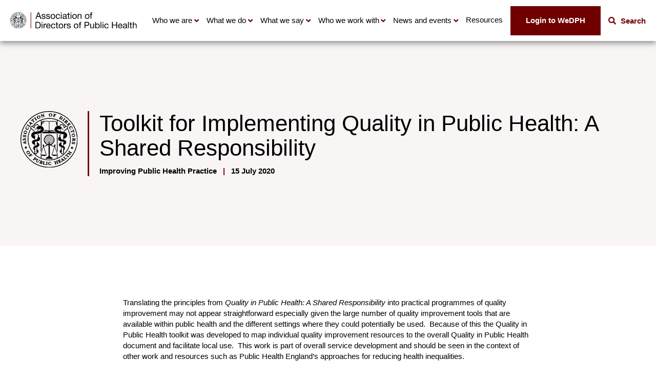

--- FILE ---
content_type: text/html; charset=UTF-8
request_url: https://www.adph.org.uk/resources/toolkit-for-implementing-quality-in-public-health-a-shared-responsibility/
body_size: 10293
content:
<!DOCTYPE html>
<html lang="en">
	<head>
		<title>Toolkit for Implementing Quality in Public Health: A Shared Responsibility | ADPH</title>
 		<meta http-equiv="X-UA-Compatible" content="IE=9;IE=10;IE=Edge,chrome=1"/>
		<meta http-equiv="Content-type" content="text/html;charset=UTF-8">
  		<meta name="viewport" content="width=100%, initial-scale=1">
        <style>
            :root {
                --primary-colour: #700000;
                --secondary-colour: #faf5f5;
                --network-site: false;
            }
        </style>
        <!-- Google Tag Manager -->
        <script>
            (function(w,d,s,l,i){w[l]=w[l]||[];w[l].push({'gtm.start':new Date().getTime(),event:'gtm.js'});var f=d.getElementsByTagName(s)[0],
                j=d.createElement(s),dl=l!='dataLayer'?'&l='+l:'';j.async=true;j.src=
                'https://www.googletagmanager.com/gtm.js?id='+i+dl;f.parentNode.insertBefore(j,f);
            })(window,document,'script','dataLayer','GTM-KGB77QX');
        </script>
        <!-- End Google Tag Manager -->

                		<meta name='robots' content='index, follow, max-image-preview:large, max-snippet:-1, max-video-preview:-1' />

	<!-- This site is optimized with the Yoast SEO plugin v26.6 - https://yoast.com/wordpress/plugins/seo/ -->
	<link rel="canonical" href="https://www.adph.org.uk/resources/toolkit-for-implementing-quality-in-public-health-a-shared-responsibility/" />
	<meta property="og:locale" content="en_GB" />
	<meta property="og:type" content="article" />
	<meta property="og:title" content="Toolkit for Implementing Quality in Public Health: A Shared Responsibility - ADPH" />
	<meta property="og:url" content="https://www.adph.org.uk/resources/toolkit-for-implementing-quality-in-public-health-a-shared-responsibility/" />
	<meta property="og:site_name" content="ADPH" />
	<meta property="article:modified_time" content="2022-12-12T17:45:08+00:00" />
	<meta name="twitter:card" content="summary_large_image" />
	<script type="application/ld+json" class="yoast-schema-graph">{"@context":"https://schema.org","@graph":[{"@type":"WebPage","@id":"https://www.adph.org.uk/resources/toolkit-for-implementing-quality-in-public-health-a-shared-responsibility/","url":"https://www.adph.org.uk/resources/toolkit-for-implementing-quality-in-public-health-a-shared-responsibility/","name":"Toolkit for Implementing Quality in Public Health: A Shared Responsibility - ADPH","isPartOf":{"@id":"https://www.adph.org.uk/#website"},"datePublished":"2020-07-15T17:42:09+00:00","dateModified":"2022-12-12T17:45:08+00:00","inLanguage":"en-GB","potentialAction":[{"@type":"ReadAction","target":["https://www.adph.org.uk/resources/toolkit-for-implementing-quality-in-public-health-a-shared-responsibility/"]}]},{"@type":"WebSite","@id":"https://www.adph.org.uk/#website","url":"https://www.adph.org.uk/","name":"ADPH","description":"Association of Directors of Public Health","potentialAction":[{"@type":"SearchAction","target":{"@type":"EntryPoint","urlTemplate":"https://www.adph.org.uk/?s={search_term_string}"},"query-input":{"@type":"PropertyValueSpecification","valueRequired":true,"valueName":"search_term_string"}}],"inLanguage":"en-GB"}]}</script>
	<!-- / Yoast SEO plugin. -->


<link rel='dns-prefetch' href='//www.googletagmanager.com' />
<style id='wp-img-auto-sizes-contain-inline-css' type='text/css'>
img:is([sizes=auto i],[sizes^="auto," i]){contain-intrinsic-size:3000px 1500px}
/*# sourceURL=wp-img-auto-sizes-contain-inline-css */
</style>
<style id='wp-emoji-styles-inline-css' type='text/css'>

	img.wp-smiley, img.emoji {
		display: inline !important;
		border: none !important;
		box-shadow: none !important;
		height: 1em !important;
		width: 1em !important;
		margin: 0 0.07em !important;
		vertical-align: -0.1em !important;
		background: none !important;
		padding: 0 !important;
	}
/*# sourceURL=wp-emoji-styles-inline-css */
</style>
<style id='classic-theme-styles-inline-css' type='text/css'>
/*! This file is auto-generated */
.wp-block-button__link{color:#fff;background-color:#32373c;border-radius:9999px;box-shadow:none;text-decoration:none;padding:calc(.667em + 2px) calc(1.333em + 2px);font-size:1.125em}.wp-block-file__button{background:#32373c;color:#fff;text-decoration:none}
/*# sourceURL=/wp-includes/css/classic-themes.min.css */
</style>
<link rel='stylesheet' id='events-manager-css' href='https://www.adph.org.uk/wp-content/plugins/events-manager/includes/css/events-manager.min.css?ver=7.2.3.1' type='text/css' media='all' />
<link rel='stylesheet' id='swiper-css' href='https://www.adph.org.uk/wp-content/themes/adph/assets/css/swiper-bundle.min.css?ver=6.9' type='text/css' media='all' />
<link rel='stylesheet' id='style-css' href='https://www.adph.org.uk/wp-content/themes/adph/assets/css/style.css?v=17&#038;ver=6.9' type='text/css' media='all' />
<link rel='stylesheet' id='lity-css' href='https://www.adph.org.uk/wp-content/themes/adph/assets/css/lity.min.css?ver=6.9' type='text/css' media='all' />
<script type="text/javascript" src="https://www.adph.org.uk/wp-includes/js/jquery/jquery.min.js?ver=3.7.1" id="jquery-core-js"></script>
<script type="text/javascript" src="https://www.adph.org.uk/wp-includes/js/jquery/jquery-migrate.min.js?ver=3.4.1" id="jquery-migrate-js"></script>
<script type="text/javascript" id="events-manager-js-extra">
/* <![CDATA[ */
var EM = {"ajaxurl":"https://www.adph.org.uk/wp-admin/admin-ajax.php","locationajaxurl":"https://www.adph.org.uk/wp-admin/admin-ajax.php?action=locations_search","firstDay":"1","locale":"en","dateFormat":"yy-mm-dd","ui_css":"https://www.adph.org.uk/wp-content/plugins/events-manager/includes/css/jquery-ui/build.min.css","show24hours":"0","is_ssl":"1","autocomplete_limit":"10","calendar":{"breakpoints":{"small":560,"medium":908,"large":false},"month_format":"M Y"},"phone":"","datepicker":{"format":"Y-m-d"},"search":{"breakpoints":{"small":650,"medium":850,"full":false}},"url":"https://www.adph.org.uk/wp-content/plugins/events-manager","assets":{"input.em-uploader":{"js":{"em-uploader":{"url":"https://www.adph.org.uk/wp-content/plugins/events-manager/includes/js/em-uploader.js?v=7.2.3.1","event":"em_uploader_ready","requires":"filepond"},"filepond-validate-size":"filepond/plugins/filepond-plugin-file-validate-size.js?v=7.2.3.1","filepond-validate-type":"filepond/plugins/filepond-plugin-file-validate-type.js?v=7.2.3.1","filepond-image-validate-size":"filepond/plugins/filepond-plugin-image-validate-size.js?v=7.2.3.1","filepond-exif-orientation":"filepond/plugins/filepond-plugin-image-exif-orientation.js?v=7.2.3.1","filepond-get-file":"filepond/plugins/filepond-plugin-get-file.js?v=7.2.3.1","filepond-plugin-image-overlay":"filepond/plugins/filepond-plugin-image-overlay.js?v=7.2.3.1","filepond-plugin-image-thumbnail":"filepond/plugins/filepond-plugin-image-thumbnail.js?v=7.2.3.1","filepond-plugin-pdf-preview-overlay":"filepond/plugins/filepond-plugin-pdf-preview-overlay.js?v=7.2.3.1","filepond-plugin-file-icon":"filepond/plugins/filepond-plugin-file-icon.js?v=7.2.3.1","filepond":{"url":"filepond/filepond.js?v=7.2.3.1","locale":""}},"css":{"em-filepond":"filepond/em-filepond.min.css?v=7.2.3.1","filepond-preview":"filepond/plugins/filepond-plugin-image-preview.min.css?v=7.2.3.1","filepond-plugin-image-overlay":"filepond/plugins/filepond-plugin-image-overlay.min.css?v=7.2.3.1","filepond-get-file":"filepond/plugins/filepond-plugin-get-file.min.css?v=7.2.3.1"}},".em-event-editor":{"js":{"event-editor":{"url":"https://www.adph.org.uk/wp-content/plugins/events-manager/includes/js/events-manager-event-editor.js?v=7.2.3.1","event":"em_event_editor_ready"}},"css":{"event-editor":"https://www.adph.org.uk/wp-content/plugins/events-manager/includes/css/events-manager-event-editor.min.css?v=7.2.3.1"}},".em-recurrence-sets, .em-timezone":{"js":{"luxon":{"url":"luxon/luxon.js?v=7.2.3.1","event":"em_luxon_ready"}}},".em-booking-form, #em-booking-form, .em-booking-recurring, .em-event-booking-form":{"js":{"em-bookings":{"url":"https://www.adph.org.uk/wp-content/plugins/events-manager/includes/js/bookingsform.js?v=7.2.3.1","event":"em_booking_form_js_loaded"}}},"#em-opt-archetypes":{"js":{"archetypes":"https://www.adph.org.uk/wp-content/plugins/events-manager/includes/js/admin-archetype-editor.js?v=7.2.3.1","archetypes_ms":"https://www.adph.org.uk/wp-content/plugins/events-manager/includes/js/admin-archetypes.js?v=7.2.3.1","qs":"qs/qs.js?v=7.2.3.1"}}},"cached":"","uploads":{"endpoint":"https://www.adph.org.uk/wp-json/events-manager/v1/uploads","nonce":"ff5135f99d","delete_confirm":"Are you sure you want to delete this file? It will be deleted upon submission.","images":{"max_file_size":15360000,"image_max_width":"700","image_max_height":"700","image_min_width":"50","image_min_height":"50"},"files":{"max_file_size":15360000,"types":[]}},"api_nonce":"d7360d5bab","bookingInProgress":"Please wait while the booking is being submitted.","tickets_save":"Save Ticket","bookingajaxurl":"https://www.adph.org.uk/wp-admin/admin-ajax.php","bookings_export_save":"Export Bookings","bookings_settings_save":"Save Settings","booking_delete":"Are you sure you want to delete?","booking_offset":"30","bookings":{"submit_button":{"text":{"default":"Send your booking","free":"Send your booking","payment":"Send your booking","processing":"Processing ..."}},"update_listener":""},"bb_full":"Sold Out","bb_book":"Book Now","bb_booking":"Booking...","bb_booked":"Booking Submitted","bb_error":"Booking Error. Try again?","bb_cancel":"Cancel","bb_canceling":"Canceling...","bb_cancelled":"Cancelled","bb_cancel_error":"Cancellation Error. Try again?","txt_search":"Search","txt_searching":"Searching...","txt_loading":"Loading..."};
//# sourceURL=events-manager-js-extra
/* ]]> */
</script>
<script type="text/javascript" src="https://www.adph.org.uk/wp-content/plugins/events-manager/includes/js/events-manager.js?ver=7.2.3.1" id="events-manager-js"></script>

<!-- Google tag (gtag.js) snippet added by Site Kit -->
<!-- Google Analytics snippet added by Site Kit -->
<script type="text/javascript" src="https://www.googletagmanager.com/gtag/js?id=GT-M6X9KM4" id="google_gtagjs-js" async></script>
<script type="text/javascript" id="google_gtagjs-js-after">
/* <![CDATA[ */
window.dataLayer = window.dataLayer || [];function gtag(){dataLayer.push(arguments);}
gtag("set","linker",{"domains":["www.adph.org.uk"]});
gtag("js", new Date());
gtag("set", "developer_id.dZTNiMT", true);
gtag("config", "GT-M6X9KM4");
//# sourceURL=google_gtagjs-js-after
/* ]]> */
</script>
<link rel="https://api.w.org/" href="https://www.adph.org.uk/wp-json/" /><link rel="EditURI" type="application/rsd+xml" title="RSD" href="https://www.adph.org.uk/xmlrpc.php?rsd" />
<meta name="generator" content="WordPress 6.9" />
<link rel='shortlink' href='https://www.adph.org.uk/?p=9322' />
<meta name="generator" content="Site Kit by Google 1.170.0" /><link rel="icon" href="https://www.adph.org.uk/wp-content/uploads/2022/12/cropped-ADPH_FullSeal_Black_cropped-32x32.png" sizes="32x32" />
<link rel="icon" href="https://www.adph.org.uk/wp-content/uploads/2022/12/cropped-ADPH_FullSeal_Black_cropped-192x192.png" sizes="192x192" />
<link rel="apple-touch-icon" href="https://www.adph.org.uk/wp-content/uploads/2022/12/cropped-ADPH_FullSeal_Black_cropped-180x180.png" />
<meta name="msapplication-TileImage" content="https://www.adph.org.uk/wp-content/uploads/2022/12/cropped-ADPH_FullSeal_Black_cropped-270x270.png" />

	<style id='global-styles-inline-css' type='text/css'>
:root{--wp--preset--aspect-ratio--square: 1;--wp--preset--aspect-ratio--4-3: 4/3;--wp--preset--aspect-ratio--3-4: 3/4;--wp--preset--aspect-ratio--3-2: 3/2;--wp--preset--aspect-ratio--2-3: 2/3;--wp--preset--aspect-ratio--16-9: 16/9;--wp--preset--aspect-ratio--9-16: 9/16;--wp--preset--color--black: #000000;--wp--preset--color--cyan-bluish-gray: #abb8c3;--wp--preset--color--white: #ffffff;--wp--preset--color--pale-pink: #f78da7;--wp--preset--color--vivid-red: #cf2e2e;--wp--preset--color--luminous-vivid-orange: #ff6900;--wp--preset--color--luminous-vivid-amber: #fcb900;--wp--preset--color--light-green-cyan: #7bdcb5;--wp--preset--color--vivid-green-cyan: #00d084;--wp--preset--color--pale-cyan-blue: #8ed1fc;--wp--preset--color--vivid-cyan-blue: #0693e3;--wp--preset--color--vivid-purple: #9b51e0;--wp--preset--gradient--vivid-cyan-blue-to-vivid-purple: linear-gradient(135deg,rgb(6,147,227) 0%,rgb(155,81,224) 100%);--wp--preset--gradient--light-green-cyan-to-vivid-green-cyan: linear-gradient(135deg,rgb(122,220,180) 0%,rgb(0,208,130) 100%);--wp--preset--gradient--luminous-vivid-amber-to-luminous-vivid-orange: linear-gradient(135deg,rgb(252,185,0) 0%,rgb(255,105,0) 100%);--wp--preset--gradient--luminous-vivid-orange-to-vivid-red: linear-gradient(135deg,rgb(255,105,0) 0%,rgb(207,46,46) 100%);--wp--preset--gradient--very-light-gray-to-cyan-bluish-gray: linear-gradient(135deg,rgb(238,238,238) 0%,rgb(169,184,195) 100%);--wp--preset--gradient--cool-to-warm-spectrum: linear-gradient(135deg,rgb(74,234,220) 0%,rgb(151,120,209) 20%,rgb(207,42,186) 40%,rgb(238,44,130) 60%,rgb(251,105,98) 80%,rgb(254,248,76) 100%);--wp--preset--gradient--blush-light-purple: linear-gradient(135deg,rgb(255,206,236) 0%,rgb(152,150,240) 100%);--wp--preset--gradient--blush-bordeaux: linear-gradient(135deg,rgb(254,205,165) 0%,rgb(254,45,45) 50%,rgb(107,0,62) 100%);--wp--preset--gradient--luminous-dusk: linear-gradient(135deg,rgb(255,203,112) 0%,rgb(199,81,192) 50%,rgb(65,88,208) 100%);--wp--preset--gradient--pale-ocean: linear-gradient(135deg,rgb(255,245,203) 0%,rgb(182,227,212) 50%,rgb(51,167,181) 100%);--wp--preset--gradient--electric-grass: linear-gradient(135deg,rgb(202,248,128) 0%,rgb(113,206,126) 100%);--wp--preset--gradient--midnight: linear-gradient(135deg,rgb(2,3,129) 0%,rgb(40,116,252) 100%);--wp--preset--font-size--small: 13px;--wp--preset--font-size--medium: 20px;--wp--preset--font-size--large: 36px;--wp--preset--font-size--x-large: 42px;--wp--preset--spacing--20: 0.44rem;--wp--preset--spacing--30: 0.67rem;--wp--preset--spacing--40: 1rem;--wp--preset--spacing--50: 1.5rem;--wp--preset--spacing--60: 2.25rem;--wp--preset--spacing--70: 3.38rem;--wp--preset--spacing--80: 5.06rem;--wp--preset--shadow--natural: 6px 6px 9px rgba(0, 0, 0, 0.2);--wp--preset--shadow--deep: 12px 12px 50px rgba(0, 0, 0, 0.4);--wp--preset--shadow--sharp: 6px 6px 0px rgba(0, 0, 0, 0.2);--wp--preset--shadow--outlined: 6px 6px 0px -3px rgb(255, 255, 255), 6px 6px rgb(0, 0, 0);--wp--preset--shadow--crisp: 6px 6px 0px rgb(0, 0, 0);}:where(.is-layout-flex){gap: 0.5em;}:where(.is-layout-grid){gap: 0.5em;}body .is-layout-flex{display: flex;}.is-layout-flex{flex-wrap: wrap;align-items: center;}.is-layout-flex > :is(*, div){margin: 0;}body .is-layout-grid{display: grid;}.is-layout-grid > :is(*, div){margin: 0;}:where(.wp-block-columns.is-layout-flex){gap: 2em;}:where(.wp-block-columns.is-layout-grid){gap: 2em;}:where(.wp-block-post-template.is-layout-flex){gap: 1.25em;}:where(.wp-block-post-template.is-layout-grid){gap: 1.25em;}.has-black-color{color: var(--wp--preset--color--black) !important;}.has-cyan-bluish-gray-color{color: var(--wp--preset--color--cyan-bluish-gray) !important;}.has-white-color{color: var(--wp--preset--color--white) !important;}.has-pale-pink-color{color: var(--wp--preset--color--pale-pink) !important;}.has-vivid-red-color{color: var(--wp--preset--color--vivid-red) !important;}.has-luminous-vivid-orange-color{color: var(--wp--preset--color--luminous-vivid-orange) !important;}.has-luminous-vivid-amber-color{color: var(--wp--preset--color--luminous-vivid-amber) !important;}.has-light-green-cyan-color{color: var(--wp--preset--color--light-green-cyan) !important;}.has-vivid-green-cyan-color{color: var(--wp--preset--color--vivid-green-cyan) !important;}.has-pale-cyan-blue-color{color: var(--wp--preset--color--pale-cyan-blue) !important;}.has-vivid-cyan-blue-color{color: var(--wp--preset--color--vivid-cyan-blue) !important;}.has-vivid-purple-color{color: var(--wp--preset--color--vivid-purple) !important;}.has-black-background-color{background-color: var(--wp--preset--color--black) !important;}.has-cyan-bluish-gray-background-color{background-color: var(--wp--preset--color--cyan-bluish-gray) !important;}.has-white-background-color{background-color: var(--wp--preset--color--white) !important;}.has-pale-pink-background-color{background-color: var(--wp--preset--color--pale-pink) !important;}.has-vivid-red-background-color{background-color: var(--wp--preset--color--vivid-red) !important;}.has-luminous-vivid-orange-background-color{background-color: var(--wp--preset--color--luminous-vivid-orange) !important;}.has-luminous-vivid-amber-background-color{background-color: var(--wp--preset--color--luminous-vivid-amber) !important;}.has-light-green-cyan-background-color{background-color: var(--wp--preset--color--light-green-cyan) !important;}.has-vivid-green-cyan-background-color{background-color: var(--wp--preset--color--vivid-green-cyan) !important;}.has-pale-cyan-blue-background-color{background-color: var(--wp--preset--color--pale-cyan-blue) !important;}.has-vivid-cyan-blue-background-color{background-color: var(--wp--preset--color--vivid-cyan-blue) !important;}.has-vivid-purple-background-color{background-color: var(--wp--preset--color--vivid-purple) !important;}.has-black-border-color{border-color: var(--wp--preset--color--black) !important;}.has-cyan-bluish-gray-border-color{border-color: var(--wp--preset--color--cyan-bluish-gray) !important;}.has-white-border-color{border-color: var(--wp--preset--color--white) !important;}.has-pale-pink-border-color{border-color: var(--wp--preset--color--pale-pink) !important;}.has-vivid-red-border-color{border-color: var(--wp--preset--color--vivid-red) !important;}.has-luminous-vivid-orange-border-color{border-color: var(--wp--preset--color--luminous-vivid-orange) !important;}.has-luminous-vivid-amber-border-color{border-color: var(--wp--preset--color--luminous-vivid-amber) !important;}.has-light-green-cyan-border-color{border-color: var(--wp--preset--color--light-green-cyan) !important;}.has-vivid-green-cyan-border-color{border-color: var(--wp--preset--color--vivid-green-cyan) !important;}.has-pale-cyan-blue-border-color{border-color: var(--wp--preset--color--pale-cyan-blue) !important;}.has-vivid-cyan-blue-border-color{border-color: var(--wp--preset--color--vivid-cyan-blue) !important;}.has-vivid-purple-border-color{border-color: var(--wp--preset--color--vivid-purple) !important;}.has-vivid-cyan-blue-to-vivid-purple-gradient-background{background: var(--wp--preset--gradient--vivid-cyan-blue-to-vivid-purple) !important;}.has-light-green-cyan-to-vivid-green-cyan-gradient-background{background: var(--wp--preset--gradient--light-green-cyan-to-vivid-green-cyan) !important;}.has-luminous-vivid-amber-to-luminous-vivid-orange-gradient-background{background: var(--wp--preset--gradient--luminous-vivid-amber-to-luminous-vivid-orange) !important;}.has-luminous-vivid-orange-to-vivid-red-gradient-background{background: var(--wp--preset--gradient--luminous-vivid-orange-to-vivid-red) !important;}.has-very-light-gray-to-cyan-bluish-gray-gradient-background{background: var(--wp--preset--gradient--very-light-gray-to-cyan-bluish-gray) !important;}.has-cool-to-warm-spectrum-gradient-background{background: var(--wp--preset--gradient--cool-to-warm-spectrum) !important;}.has-blush-light-purple-gradient-background{background: var(--wp--preset--gradient--blush-light-purple) !important;}.has-blush-bordeaux-gradient-background{background: var(--wp--preset--gradient--blush-bordeaux) !important;}.has-luminous-dusk-gradient-background{background: var(--wp--preset--gradient--luminous-dusk) !important;}.has-pale-ocean-gradient-background{background: var(--wp--preset--gradient--pale-ocean) !important;}.has-electric-grass-gradient-background{background: var(--wp--preset--gradient--electric-grass) !important;}.has-midnight-gradient-background{background: var(--wp--preset--gradient--midnight) !important;}.has-small-font-size{font-size: var(--wp--preset--font-size--small) !important;}.has-medium-font-size{font-size: var(--wp--preset--font-size--medium) !important;}.has-large-font-size{font-size: var(--wp--preset--font-size--large) !important;}.has-x-large-font-size{font-size: var(--wp--preset--font-size--x-large) !important;}
/*# sourceURL=global-styles-inline-css */
</style>
</head>

	<body class="main-site">
    <!-- Google Tag Manager (noscript) -->
    <noscript><iframe src="https://www.googletagmanager.com/ns.html?id=GTM-KGB77QX" height="0" width="0" style="display:none;visibility:hidden"></iframe></noscript>
    <!-- End Google Tag Manager (noscript) -->
		<div id="skiptocontent"><a href="#maincontent">Skip navigation</a></div>
<nav aria-label="Main Navigation" class="bg-white">
        <div class="container mdMax:px-0 flex justify-between lg:!px-20 h-[80px]">
        <div class="inner flex-1 pl-20 md:pl-40 lg:pl-0 flex items-stretch justify-between mdMax:shadow-[0_0_10px_0_rgba(0,0,0,0.2)] relative z-[100]">
            <a href="https://www.adph.org.uk" title="Home" class="logo" aria-label="Go to home page">
                <img src="https://www.adph.org.uk/wp-content/uploads/2022/10/logo.svg" alt="ADPH logo">
            </a>
            <button class="site-search max-w-[78px] w-[20%] swm:w-[78px] lg:auto lg:hidden js-search-init" type="button">
                <i class="fas fa-search font-bold text-[24px] lg:text-[16px]"></i>
            </button>
            <button class="mobile-icon mh-content" id="toggle" aria-expanded="false" aria-controls="menu">
                <span></span>
                <span></span>
                <span></span>
            </button>
        </div>
        <ul id="menu" class="main-menu js-mobile-dropdown-init">
                                <li class="dropdown">
                <button type="button" class="dropdown__title js-mobile-dropdown-menu" aria-expanded="false" aria-controls="dropdown-104">
                Who we are
                </button>
                <ul class="dropdown__menu" id="dropdown-104">
                    <li class="dropdown__menu-nav">
                        <a class="js-mobile-dropdown-disable" href="#"><i class="fas fa-chevron-left"></i>Back</a>
                    </li>
                    <li class="dropdown__menu-title"><a href="#">Who we are</a></li>
                                            <li><a href="https://www.adph.org.uk/who-we-are/aims-values-and-history/">Aims, values and history</a></li>
                                            <li><a href="https://www.adph.org.uk/who-we-are/our-board-and-council/">Our Board and Council</a></li>
                                            <li><a href="https://www.adph.org.uk/who-we-are/our-members/">Our members</a></li>
                                            <li><a href="https://www.adph.org.uk/who-we-are/dsph-directory/">DsPH directory</a></li>
                                            <li><a href="https://www.adph.org.uk/who-we-are/our-staff/">Our staff</a></li>
                                            <li><a href="https://www.adph.org.uk/who-we-are/work-with-us/">Work with us</a></li>
                                    </ul>
            </li>
                                            <li class="dropdown">
                <button type="button" class="dropdown__title js-mobile-dropdown-menu" aria-expanded="false" aria-controls="dropdown-7510">
                What we do
                </button>
                <ul class="dropdown__menu" id="dropdown-7510">
                    <li class="dropdown__menu-nav">
                        <a class="js-mobile-dropdown-disable" href="#"><i class="fas fa-chevron-left"></i>Back</a>
                    </li>
                    <li class="dropdown__menu-title"><a href="#">What we do</a></li>
                                            <li><a href="https://www.adph.org.uk/what-we-do/improving-public-health-practice/">Improving public health practice</a></li>
                                            <li><a href="https://www.adph.org.uk/what-we-do/current-projects/">Current projects</a></li>
                                            <li><a href="https://www.adph.org.uk/what-we-do/our-impact/">Our impact</a></li>
                                            <li><a href="https://www.adph.org.uk/what-we-do/supporting-our-members/">DPH development</a></li>
                                    </ul>
            </li>
                                            <li class="dropdown">
                <button type="button" class="dropdown__title js-mobile-dropdown-menu" aria-expanded="false" aria-controls="dropdown-125">
                What we say
                </button>
                <ul class="dropdown__menu" id="dropdown-125">
                    <li class="dropdown__menu-nav">
                        <a class="js-mobile-dropdown-disable" href="#"><i class="fas fa-chevron-left"></i>Back</a>
                    </li>
                    <li class="dropdown__menu-title"><a href="#">What we say</a></li>
                                            <li><a href="https://www.adph.org.uk/what-we-say/our-policies/">Our policies</a></li>
                                            <li><a href="https://www.adph.org.uk/resources/manifesto-for-a-healthier-nation/">Manifesto for a Healthier Nation</a></li>
                                    </ul>
            </li>
                                            <li class="dropdown">
                <button type="button" class="dropdown__title js-mobile-dropdown-menu" aria-expanded="false" aria-controls="dropdown-7515">
                Who we work with
                </button>
                <ul class="dropdown__menu" id="dropdown-7515">
                    <li class="dropdown__menu-nav">
                        <a class="js-mobile-dropdown-disable" href="#"><i class="fas fa-chevron-left"></i>Back</a>
                    </li>
                    <li class="dropdown__menu-title"><a href="#">Who we work with</a></li>
                                            <li><a href="https://www.adph.org.uk/who-we-work-with/commissioner-groups/">Commissioners’ groups</a></li>
                                            <li><a href="https://www.adph.org.uk/who-we-work-with/adph-regional-networks/">Constituency networks</a></li>
                                            <li><a href="https://www.adph.org.uk/who-we-work-with/our-partners/">Our partners</a></li>
                                            <li><a href="https://www.adph.org.uk/who-we-work-with/our-supporters/">Our supporters</a></li>
                                            <li><a href="https://www.adph.org.uk/who-we-work-with/public-health-specialist-portfolio-network/">Public Health Specialist Portfolio Network</a></li>
                                    </ul>
            </li>
                                            <li class="dropdown">
                <button type="button" class="dropdown__title js-mobile-dropdown-menu" aria-expanded="false" aria-controls="dropdown-120">
                News and events
                </button>
                <ul class="dropdown__menu" id="dropdown-120">
                    <li class="dropdown__menu-nav">
                        <a class="js-mobile-dropdown-disable" href="#"><i class="fas fa-chevron-left"></i>Back</a>
                    </li>
                    <li class="dropdown__menu-title"><a href="#">News and events</a></li>
                                            <li><a href="https://www.adph.org.uk/news-and-events/news/">News and blog</a></li>
                                            <li><a href="https://www.adph.org.uk/news-and-events/events/">Events</a></li>
                                            <li><a href="https://www.adph.org.uk/news-and-events/edph/">eDPH</a></li>
                                            <li><a href="https://www.adph.org.uk/news-and-events/ph-spotlight-video-podcast/">PH Spotlight video podcast</a></li>
                                    </ul>
            </li>
                                            <li>
                <a href="https://www.adph.org.uk/adph-public-health-resources/" class=" px-4">
                    Resources
                </a>
            </li>
                                                <li>
                    <a href="https://wedph.adph.org.uk/" class="member-login px-4">
                        Login to WeDPH
                        <svg xmlns="http://www.w3.org/2000/svg" width="20.723" height="22" viewBox="0 0 20.723 22">
    <g id="Group_4464" data-name="Group 4464" transform="translate(15564.775 12968.5)">
        <path id="Path_1690" data-name="Path 1690" d="M-2524.839,7881.072l5,5-5,5" transform="translate(-13030.937 -20843.572)" fill="none" stroke="var(--primary-colour)" stroke-width="2"/>
        <path id="Path_1689" data-name="Path 1689" d="M-15658.568-12974.164h11.447v20h-11.447" transform="translate(102.068 6.664)" fill="none" stroke="var(--primary-colour)" stroke-width="2"/>
        <path id="Path_1691" data-name="Path 1691" d="M-15550.109-12957.5h-14" transform="translate(-0.666)" fill="none" stroke="var(--primary-colour)" stroke-width="2"/>
    </g>
</svg>
                    </a>
                </li>
                        <li>
                                    <button class="site-search js-search-init" type="button">
                        <i class="fas fa-search font-bold"></i>
                        <span class="font-bold text-primary pl-5">Search</span>
                    </button>
                            </li>
        </ul>        
    </div>

            <div class="navigation__search-form py-30 sm:py-60 border-t border-t-[#eeeeee] container js-search-elem hidden">
            <div class="max-w-[46.875rem] w-full lg:w-[65%] mx-auto">
                <p class="font-bold text-left text-16 md:text-20">Enter your search term here</p>
                <form action="https://www.adph.org.uk/search" method="get">
                    <div class="flex border-2 border-primary">
                        <input class="flex-[3] sm:flex-1 text-14 sm:text-[1rem] !border-0 bg-white px-20" type="search" name="_search" placeholder="Search using key words, e.g. mental health, obesity...">
                        <button class="flex-1 sm:flex-none fwp-submit btn button-primary max-w-[9.375rem] text-[1rem] !px-20 md:!px-25 h-50 !flex items-center justify-center gap-10 md:min-w-[150px]" type="submit" data-href="/search/">
                            <span class="btn__panel">Search</span>
                            <span class="btn__img">
                                <i class="fas fa-search text-white"></i>
                            </span>
                        </button>
                    </div>
                </form>
                <p class="font-bold smMax:pt-20 mt-25 md:mt-30 text-16 md:text-[17px] smMax:border-t-primary smMax:border-t-[1px]">Popular searches</p>
                <div class="gap-10 flex flex-wrap">
                                    
                </div>
            </div>
        </div>
            
</nav><div id="maincontent ">

    
    <section class="sub-page-hero sub-page-hero--resource">
    <div class="container">

                            
        <div class="sub-page-hero__textbox">
                                        <div class="sub-page-hero__seal">
                <img src="/wp-content/themes/adph/assets/images/svgs/seal.svg" alt="ADPH seal logo" width="150">
                </div>
            

            <div class="bordered-textbox">
    <div class="bordered-textbox__text-area">
        <h1 class="text-h1">Toolkit for Implementing Quality in Public Health: A Shared Responsibility</h1>
                    <div class="bordered-textbox__details">
                                    Improving Public Health Practice 
                                                
                
                <span class="seperator">|</span> 15 July 2020
                                  
            </div>        
                    </div>
    
    
        
    
    </div>        
        </div>

                <div class="sub-page-hero__canvas">
                            <div class="social-share">
    <span class="social-share__title">Share this </span>
    <div class="social-share__networks">
        <a class="social-share__item social-share__item--email link-rounded-icon" href="mailto:?subject=Toolkit for Implementing Quality in Public Health: A Shared Responsibility&amp;body= Hi there, Check out this article: https://www.adph.org.uk/resources/toolkit-for-implementing-quality-in-public-health-a-shared-responsibility/">
            <i class="fas fa-envelope" aria-hidden="true"></i>
            <span class="sr-only">Share via Email</span>
        </a>
        <div class="social-share__item social-share__item--link link-rounded-icon js-copy-click">
            <i class="fas fa-link"></i>
            <span class="sr-only">Share via Link</span> 
        </div>
        <a class="social-share__item social-share__item--twitter link-rounded-icon twitter-share-button" href="https://twitter.com/intent/tweet?text=Toolkit for Implementing Quality in Public Health: A Shared Responsibility: https://www.adph.org.uk/resources/toolkit-for-implementing-quality-in-public-health-a-shared-responsibility/" target="_blank">
            <i class="fab fa-twitter" aria-hidden="true"></i>
            <span class="sr-only">Share via Twitter</span>
        </a>
        <div class="social-share__item social-share__item--linkedin link-rounded-icon">
            <span class="inner-script">
                <script src="https://platform.linkedin.com/in.js" type="text/javascript">lang: en_US</script>
                <script type="IN/Share" data-url="https://www.adph.org.uk/resources/toolkit-for-implementing-quality-in-public-health-a-shared-responsibility/"></script>              
            </span>      
            <i class="fab fa-linkedin-in" aria-hidden="true"></i>
            <span class="sr-only">Share via Linkedin</span>
        </div>                                                
    </div>                
</div>                          </div>
            </div>
</section>
            <section class="text-body bg-white py-30 lg:py-100">
    <div class="container">
        <div class="w-full mx-auto lg:w-2/3">
                                                <div class="field mb-30">
    <p>Translating the principles from <em>Quality in Public Health: A Shared Responsibility</em> into practical programmes of quality improvement may not appear straightforward especially given the large number of quality improvement tools that are available within public health and the different settings where they could potentially be used.  Because of this the Quality in Public Health toolkit was developed to map individual quality improvement resources to the overall Quality in Public Health document and facilitate local use.  This work is part of overall service development and should be seen in the context of other work and resources such as Public Health England’s approaches for reducing health inequalities.</p>
<p><!-- /wp:paragraph --><!-- wp:paragraph --></p>
<p>The Quality in Public Health toolkit is a spreadsheet designed for use principally by public health teams within local government in England as an aid to the implementation of<em> Quality in Public Health: A Shared Responsibility</em> and as a part of sector led improvement.  It can be used to help assurance processes and in conjunction with local quality systems as part of service development and delivery. The Quality in Public Health toolkit brings together and maps a range of individual quality improvement documents and tools, identifying appropriate settings for use and linking them to sections of the overall document.  This will help teams identify what tools they can potentially use in different circumstances for practical implementation of Quality in Public Health and how they can access them.</p>
<p><!-- /wp:paragraph --><!-- wp:paragraph --></p>
<p>Click on the links below to download the toolkit, a short guide for its use and a document setting out how quality work fits together.</p>
<p><!-- /wp:paragraph --><!-- wp:paragraph {"textColor":"very-light-gray","customBackgroundColor":"#6b080b"} --></p>
<p><a href="https://www.adph.org.uk/wp-content/uploads/2020/03/Quality-in-Public-Health-How-it-all-fits-together-in-Local-Government.pdf">Quality in Public Health &#8211; How it all fits together in Local Government </a></p>
<p><!-- /wp:paragraph --><!-- wp:paragraph {"textColor":"very-light-gray","customBackgroundColor":"#6b080b"} --></p>
<p><a href="https://www.adph.org.uk/wp-content/uploads/2020/03/Copy-of-Quality-in-Public-Health-Toolkit-March-2020.xlsx">Toolkit</a></p>
<p><!-- /wp:paragraph --><!-- wp:paragraph {"textColor":"very-light-gray","customBackgroundColor":"#6b080b"} --></p>
<p><a href="https://www.adph.org.uk/wp-content/uploads/2020/03/Toolkit-guide.pdf">Toolkit Guide</a></p>

</div>                                        <div class="social-share">
                <span class="social-share__title">Share this page</span>
                <div class="social-share__networks">
                    <a class="social-share__item social-share__item--email link-rounded-icon" href="mailto:?subject=Toolkit for Implementing Quality in Public Health: A Shared Responsibility&amp;body= Hi there, Check out this article: https://www.adph.org.uk/resources/toolkit-for-implementing-quality-in-public-health-a-shared-responsibility/">
                        <i class="fas fa-envelope" aria-hidden="true"></i>
                        <span class="sr-only">Share via Email</span>
                    </a>
                    <div class="social-share__item social-share__item--link link-rounded-icon js-copy-click">
                        <i class="fas fa-link"></i>
                        <span class="sr-only">Share via Link</span>
                    </div>
                    <a class="social-share__item social-share__item--twitter link-rounded-icon twitter-share-button" href="https://twitter.com/intent/tweet?text=Toolkit for Implementing Quality in Public Health: A Shared Responsibility: https://www.adph.org.uk/resources/toolkit-for-implementing-quality-in-public-health-a-shared-responsibility/" target="_blank">
                        <i class="fab fa-twitter" aria-hidden="true"></i>
                        <span class="sr-only">Share via Twitter</span>
                    </a>
                    <div class="social-share__item social-share__item--linkedin link-rounded-icon">
                        <span class="inner-script">
                            <script src="https://platform.linkedin.com/in.js" type="text/javascript">lang: en_US</script>
                            <script type="IN/Share" data-url="https://www.adph.org.uk/resources/toolkit-for-implementing-quality-in-public-health-a-shared-responsibility/"></script>
                        </span>
                        <i class="fab fa-linkedin-in" aria-hidden="true"></i>
                        <span class="sr-only">Share via Linkedin</span>
                    </div>
                </div>
            </div>
        </div>
    </div>
</section>    
</div>
<footer class="footer">
    <div class="bg-black text-white pt-50">
        <div class="container flex flex-row flex-wrap">
            <div class="w-full lg:w-1/3">
                <a href="/" arial-label="Go to home page" class="logo"><img src="https://www.adph.org.uk/wp-content/uploads/2022/10/logo_footer.svg" alt="ADPH logo"></a>
            </div>
                        <div class="w-full lg:w-1/4">
                            <a href="/contact-details" class="block underline font-bold text-[17px] mb-15 mt-30 lg:mt-0">Contact details</a>
                                            <p class="text-15 mb-15">
                    <strong><a href="mailto:enquiries@adph.org.uk" class="no-underline">General enquiries</a></strong>
                </p>
                                                <p class="text-15 mb-15">
                    <strong><a href="mailto:comms@adph.org.uk" class="no-underline">Press enquiries</a></strong>
                </p>
                                                <p class="text-15 mb-15">
                    <strong><a href="mailto:membership@adph.org.uk" class="no-underline">Engagement</a></strong>
                </p>
                            </div>
                                    <div class="w-full lg:w-1/4">
                <strong class="block text-[17px] mb-15 mt-30 lg:mt-0">Address for correspondence</strong>
                The Association of <br />
Directors of Public Health (UK)<br />
Temple Chambers<br />
3-7 Temple Avenue<br />
London<br />
EC4Y 0DA<br />

            </div>
                        <div class="w-full lg:w-1/6">
                <div class="flex flex-row lg:flex-col gap-30">
                                        <div>
                        <strong class="block text-[17px] mb-15 mt-30 lg:mt-0">About this site</strong>
                        <ul class="list-none m-0 p-0">
                                                            <li><a href="https://www.adph.org.uk/accessibility/" class="text-white underline">Accessibility</a></li>
                                                            <li><a href="https://www.adph.org.uk/privacy-and-cookies/" class="text-white underline">Privacy and cookies</a></li>
                                                            <li><a href="https://www.adph.org.uk/site-map/" class="text-white underline">Site map</a></li>
                                                            <li><a href="javascript:return false;" data-cc="c-settings" class="text-white underline">Cookie settings</a></li>
                        </ul>
                    </div>
                                                            <div>
                        <strong class="block text-[17px] mb-15 mt-30 lg:mt-0">Follow us</strong>
                        <div class="social-share">
                            <div class="social-share__networks">
                                                                <a class="social-share__item" href="https://twitter.com/ADPHUK" target="_blank">
                                    <i class="fab fa-twitter" aria-hidden="true"></i>
                                </a>
                                                                                                                                                                    <a class="social-share__item" href="https://www.linkedin.com/company/the-association-of-directors-of-public-health-uk-" target="_blank">
                                        <i class="fab fa-linkedin-in" aria-hidden="true"></i>
                                    </a>
                                                            </div>
                        </div>
                    </div>
                                    </div>
            </div>

        </div>
    </div>
    <div class="bg-black text-white pt-50 pb-35 lg:pb-0">
        <div class="container">
            <div class="py-15 border-t border-white flex flex-col lg:flex-row flex-wrap justify-between gap-20">
                <div class="lg:w-2/3">
                    <p class="text-12">
                        <span class="inline-block mr-25">Copyright ADPH © The Association of Directors of Public Health (UK) is a registered Charity (No. 1164513) and company limited by guarantee (Reg no. 8448934) </span>
                    </p>
                </div>
            </div>
        </div>
    </div>
</footer>

<a href="#top" id="back-to-top">
    Back to top <i class="fas fa-arrow-right"></i>
</a>

<script type="speculationrules">
{"prefetch":[{"source":"document","where":{"and":[{"href_matches":"/*"},{"not":{"href_matches":["/wp-*.php","/wp-admin/*","/wp-content/uploads/*","/wp-content/*","/wp-content/plugins/*","/wp-content/themes/adph/*","/*\\?(.+)"]}},{"not":{"selector_matches":"a[rel~=\"nofollow\"]"}},{"not":{"selector_matches":".no-prefetch, .no-prefetch a"}}]},"eagerness":"conservative"}]}
</script>
		<script type="text/javascript">
			(function() {
				let targetObjectName = 'EM';
				if ( typeof window[targetObjectName] === 'object' && window[targetObjectName] !== null ) {
					Object.assign( window[targetObjectName], []);
				} else {
					console.warn( 'Could not merge extra data: window.' + targetObjectName + ' not found or not an object.' );
				}
			})();
		</script>
		<script type="text/javascript" src="https://www.adph.org.uk/wp-content/themes/adph/assets/js/bundle.js?v=17" id="main-js"></script>
<script id="wp-emoji-settings" type="application/json">
{"baseUrl":"https://s.w.org/images/core/emoji/17.0.2/72x72/","ext":".png","svgUrl":"https://s.w.org/images/core/emoji/17.0.2/svg/","svgExt":".svg","source":{"concatemoji":"https://www.adph.org.uk/wp-includes/js/wp-emoji-release.min.js?ver=6.9"}}
</script>
<script type="module">
/* <![CDATA[ */
/*! This file is auto-generated */
const a=JSON.parse(document.getElementById("wp-emoji-settings").textContent),o=(window._wpemojiSettings=a,"wpEmojiSettingsSupports"),s=["flag","emoji"];function i(e){try{var t={supportTests:e,timestamp:(new Date).valueOf()};sessionStorage.setItem(o,JSON.stringify(t))}catch(e){}}function c(e,t,n){e.clearRect(0,0,e.canvas.width,e.canvas.height),e.fillText(t,0,0);t=new Uint32Array(e.getImageData(0,0,e.canvas.width,e.canvas.height).data);e.clearRect(0,0,e.canvas.width,e.canvas.height),e.fillText(n,0,0);const a=new Uint32Array(e.getImageData(0,0,e.canvas.width,e.canvas.height).data);return t.every((e,t)=>e===a[t])}function p(e,t){e.clearRect(0,0,e.canvas.width,e.canvas.height),e.fillText(t,0,0);var n=e.getImageData(16,16,1,1);for(let e=0;e<n.data.length;e++)if(0!==n.data[e])return!1;return!0}function u(e,t,n,a){switch(t){case"flag":return n(e,"\ud83c\udff3\ufe0f\u200d\u26a7\ufe0f","\ud83c\udff3\ufe0f\u200b\u26a7\ufe0f")?!1:!n(e,"\ud83c\udde8\ud83c\uddf6","\ud83c\udde8\u200b\ud83c\uddf6")&&!n(e,"\ud83c\udff4\udb40\udc67\udb40\udc62\udb40\udc65\udb40\udc6e\udb40\udc67\udb40\udc7f","\ud83c\udff4\u200b\udb40\udc67\u200b\udb40\udc62\u200b\udb40\udc65\u200b\udb40\udc6e\u200b\udb40\udc67\u200b\udb40\udc7f");case"emoji":return!a(e,"\ud83e\u1fac8")}return!1}function f(e,t,n,a){let r;const o=(r="undefined"!=typeof WorkerGlobalScope&&self instanceof WorkerGlobalScope?new OffscreenCanvas(300,150):document.createElement("canvas")).getContext("2d",{willReadFrequently:!0}),s=(o.textBaseline="top",o.font="600 32px Arial",{});return e.forEach(e=>{s[e]=t(o,e,n,a)}),s}function r(e){var t=document.createElement("script");t.src=e,t.defer=!0,document.head.appendChild(t)}a.supports={everything:!0,everythingExceptFlag:!0},new Promise(t=>{let n=function(){try{var e=JSON.parse(sessionStorage.getItem(o));if("object"==typeof e&&"number"==typeof e.timestamp&&(new Date).valueOf()<e.timestamp+604800&&"object"==typeof e.supportTests)return e.supportTests}catch(e){}return null}();if(!n){if("undefined"!=typeof Worker&&"undefined"!=typeof OffscreenCanvas&&"undefined"!=typeof URL&&URL.createObjectURL&&"undefined"!=typeof Blob)try{var e="postMessage("+f.toString()+"("+[JSON.stringify(s),u.toString(),c.toString(),p.toString()].join(",")+"));",a=new Blob([e],{type:"text/javascript"});const r=new Worker(URL.createObjectURL(a),{name:"wpTestEmojiSupports"});return void(r.onmessage=e=>{i(n=e.data),r.terminate(),t(n)})}catch(e){}i(n=f(s,u,c,p))}t(n)}).then(e=>{for(const n in e)a.supports[n]=e[n],a.supports.everything=a.supports.everything&&a.supports[n],"flag"!==n&&(a.supports.everythingExceptFlag=a.supports.everythingExceptFlag&&a.supports[n]);var t;a.supports.everythingExceptFlag=a.supports.everythingExceptFlag&&!a.supports.flag,a.supports.everything||((t=a.source||{}).concatemoji?r(t.concatemoji):t.wpemoji&&t.twemoji&&(r(t.twemoji),r(t.wpemoji)))});
//# sourceURL=https://www.adph.org.uk/wp-includes/js/wp-emoji-loader.min.js
/* ]]> */
</script>

</body>
</html>

--- FILE ---
content_type: image/svg+xml
request_url: https://www.adph.org.uk/wp-content/uploads/2022/10/logo.svg
body_size: 28603
content:
<svg xmlns="http://www.w3.org/2000/svg" width="298.893" height="38" viewBox="0 0 298.893 38">
  <g id="Group_5149" data-name="Group 5149" transform="translate(-263 -272)">
    <g id="Group_2139" data-name="Group 2139" transform="translate(-94 -193)">
      <rect id="Rectangle_2427" data-name="Rectangle 2427" width="1.267" height="38" transform="translate(405.133 465)" fill="#700000"/>
      <g id="Group_2133" data-name="Group 2133" transform="translate(357 465)">
        <path id="Path_962" data-name="Path 962" d="M37.985,18.343c-.025-.495-.056-.991-.112-1.482s-.139-.968-.223-1.45c-.04-.232-.105-.459-.166-.687-.124-.467-.246-.935-.38-1.4-.067-.231-.159-.455-.24-.682s-.161-.481-.254-.716-.209-.49-.315-.735c-.085-.2-.161-.4-.258-.6-.119-.237-.251-.469-.388-.7-.264-.441-.521-.886-.806-1.313a17.619,17.619,0,0,0-1.038-1.446A10.321,10.321,0,0,0,32.5,5.727c-.033-.027-.056-.066-.086-.1-.1-.1-.189-.194-.289-.286-.135-.126-.275-.247-.412-.371-.274-.247-.537-.51-.825-.738-.377-.3-.772-.572-1.163-.851-.236-.168-.472-.337-.72-.483-.509-.3-1.026-.587-1.542-.875-.139-.078-.287-.139-.43-.211a9.672,9.672,0,0,0-1.1-.482c-.255-.091-.5-.221-.753-.3C24.771.9,24.35.778,23.928.666c-.338-.09-.68-.169-1.023-.24C22.581.357,22.253.3,21.926.246c-.181-.032-.363-.066-.545-.094-.1-.016-.206-.027-.309-.035-.085-.007-.172,0-.256-.009-.17-.021-.339-.063-.51-.074C20.012.013,19.717,0,19.422,0s-.577.016-.865.026c-.349.012-.7.024-1.049.038-.2.008-.4.017-.606.035-.158.015-.315.047-.473.067-.177.022-.356.03-.531.062-.289.053-.576.121-.864.182A6.206,6.206,0,0,0,14.4.547c-.608.2-1.233.337-1.832.566-.408.156-.815.311-1.208.5-.365.179-.73.358-1.091.544q-.419.216-.827.451c-.277.159-.549.328-.823.495-.063.038-.124.081-.184.125-.289.21-.587.409-.862.635A17.985,17.985,0,0,0,6.116,5.086c-.16.162-.343.3-.5.464-.263.269-.526.54-.769.827A22.846,22.846,0,0,0,3.363,8.254c-.069.1-.127.212-.2.312A11.36,11.36,0,0,0,2.34,9.91c-.295.558-.582,1.119-.831,1.7a17.05,17.05,0,0,0-.624,1.67c-.1.307-.178.619-.259.931s-.156.612-.222.921-.114.6-.167.893c-.024.134-.041.27-.055.405-.033.32-.065.641-.092.962q-.035.408-.058.816c-.014.234-.027.469-.03.7,0,.21,0,.42.01.63.016.309.04.618.064.927.027.346.05.693.089,1.037.028.246.08.489.121.734a2.205,2.205,0,0,0,.195.751.246.246,0,0,1,.03.125,2.493,2.493,0,0,0,.145.858c.22.71.444,1.418.725,2.109A15.591,15.591,0,0,0,2.518,28.4c.3.49.613.972.923,1.456.063.1.131.2.2.288.181.234.372.46.548.7a14.752,14.752,0,0,0,1.165,1.318c.368.39.765.75,1.162,1.111.413.374.855.708,1.294,1.046.19.147.392.279.593.411.335.22.666.445,1.01.649a18.914,18.914,0,0,0,2.179,1.1c.22.1.441.191.666.276s.452.159.68.234c.31.1.619.2.932.292s.642.171.965.247c.269.064.54.126.813.171.449.073.9.128,1.35.2A14.524,14.524,0,0,0,18.972,38c.256-.01.661-.035,1.066-.04a10.817,10.817,0,0,0,1.6-.144c.383-.061.767-.117,1.146-.194.422-.086.843-.178,1.257-.3.509-.145,1.009-.318,1.512-.482a6.767,6.767,0,0,0,.8-.279c.679-.32,1.359-.643,2.018-1,.491-.268.957-.584,1.421-.9.366-.249.719-.521,1.066-.8.394-.316.79-.635,1.158-.981.39-.368.754-.764,1.119-1.158.234-.253.441-.532.674-.787a12.87,12.87,0,0,0,1.137-1.532c.231-.344.437-.7.643-1.064.185-.321.371-.644.53-.979a17.3,17.3,0,0,0,.722-1.71c.039-.111.1-.213.137-.325.1-.337.2-.677.295-1.016.177-.639.332-1.282.451-1.936.111-.611.174-1.227.231-1.843.034-.369.039-.742.045-1.113S38,18.7,37.985,18.343Zm-.45,1.145c-.033.594-.045,1.189-.133,1.779-.059.392-.105.787-.172,1.177-.054.311-.136.617-.2.927a9.661,9.661,0,0,1-.362,1.267c-.1.287-.171.583-.282.865-.188.478-.394.948-.6,1.419-.1.227-.2.454-.316.671-.188.347-.382.692-.591,1.027-.245.393-.5.779-.768,1.159-.166.238-.353.461-.536.686-.242.3-.478.6-.737.881-.28.3-.585.583-.878.874-.175.174-.338.361-.522.524-.3.27-.618.529-.935.784a8.456,8.456,0,0,1-.911.663c-.273.165-.526.365-.793.54-.195.128-.4.24-.6.36-.142.086-.28.181-.427.257-.273.142-.548.28-.827.407-.365.165-.73.329-1.1.472-.35.134-.711.237-1.067.357-.122.041-.239.1-.363.136-.331.094-.665.179-1,.27a6.14,6.14,0,0,1-.939.18c-.36.041-.715.125-1.073.179-.23.035-.463.05-.7.072-.049,0-.1,0-.147.007a7.852,7.852,0,0,1-1.341.053h-.018a10.23,10.23,0,0,1-1.652-.047c-.452-.037-.9-.113-1.35-.172-.122-.016-.245-.025-.365-.047-.374-.068-.749-.136-1.121-.213-.1-.021-.194-.08-.294-.1-.221-.055-.444-.1-.666-.149-.1-.024-.2-.064-.3-.1A18.83,18.83,0,0,1,10.7,35.512c-.287-.155-.562-.336-.856-.475a12.352,12.352,0,0,1-1.4-.863c-.221-.144-.427-.313-.634-.478-.285-.226-.57-.454-.846-.691A14,14,0,0,1,5.7,31.816c-.187-.205-.382-.4-.571-.606-.126-.136-.254-.27-.37-.415-.237-.293-.478-.584-.7-.892a13.755,13.755,0,0,1-.835-1.249c-.159-.286-.341-.559-.5-.843-.074-.128-.119-.272-.191-.4A13.728,13.728,0,0,1,1.8,25.826c-.105-.264-.222-.524-.317-.792-.085-.239-.143-.487-.221-.728a13.1,13.1,0,0,1-.408-1.717c-.075-.414-.161-.827-.223-1.244-.056-.379-.086-.762-.114-1.018-.01-.648-.032-1.168-.024-1.688.007-.464.026-.929.078-1.389a22.265,22.265,0,0,1,.438-2.621,17.062,17.062,0,0,1,.518-1.744c.13-.367.29-.724.439-1.084.123-.3.247-.594.378-.888.068-.153.15-.3.232-.444.181-.324.348-.659.553-.967a13.1,13.1,0,0,1,.892-1.322c.148-.173.264-.374.406-.553.273-.343.533-.7.837-1.013A18.618,18.618,0,0,1,6.8,5.116c.4-.323.781-.66,1.179-.981a6.217,6.217,0,0,1,.564-.387c.426-.271.848-.551,1.286-.8.385-.22.787-.408,1.184-.605.276-.137.552-.272.834-.4a15.5,15.5,0,0,1,2.067-.74c.473-.131.947-.265,1.428-.356C15.63.8,15.913.736,16.2.694c.437-.065.879-.1,1.32-.135C17.89.528,18.264.5,18.638.485c.264-.01.529,0,.793.006.294.009.589.013.881.043.489.049.977.108,1.463.18.419.062.839.132,1.252.23.49.116.979.247,1.457.4.6.2,1.191.4,1.764.654a10.183,10.183,0,0,1,1.412.684c.368.236.769.419,1.145.641.243.144.47.317.7.478a.689.689,0,0,0,.088.068,4.024,4.024,0,0,1,.8.566c.291.237.575.483.859.728.215.185.433.367.636.566a9.784,9.784,0,0,1,.959,1c.248.323.521.628.77.95q.425.55.826,1.118c.117.165.208.349.312.524.038.064.077.127.118.189a7.675,7.675,0,0,1,.627,1.113c.169.385.366.758.537,1.141.116.259.2.534.317.792a10.129,10.129,0,0,1,.4,1.2c.108.348.169.71.269,1.06a13.824,13.824,0,0,1,.3,1.511c.065.384.094.774.137,1.162.023.209.041.419.061.628a.61.61,0,0,1,.007.111C37.493,18.647,37.559,19.068,37.536,19.488Z" transform="translate(0 0)"/>
        <path id="Path_963" data-name="Path 963" d="M34.758,43.317c.522-.183,1.037-.387,1.544-.607a8.093,8.093,0,0,0,1.2-.6c.366-.237.748-.449,1.116-.682a10.6,10.6,0,0,0,1.457-1.158c.326-.3.62-.631.935-.94a13.077,13.077,0,0,0,1.18-1.462,7.134,7.134,0,0,0,.4-.639c.169-.279.354-.551.5-.843.233-.481.446-.973.65-1.468a10.27,10.27,0,0,0,.378-1.059,11.662,11.662,0,0,0,.4-1.837,13.417,13.417,0,0,0,.14-1.985c-.005-.178.006-.356.009-.534,0-.159.016-.319,0-.478-.026-.312-.059-.624-.1-.934a8.3,8.3,0,0,0-.165-1.057c-.054-.195-.086-.4-.128-.593a1.105,1.105,0,0,0-.025-.108c-.1-.335-.206-.671-.318-1-.071-.209-.164-.411-.237-.62a7.936,7.936,0,0,0-.918-1.885.416.416,0,0,1-.045-.467.847.847,0,0,0,.045-.649.9.9,0,0,0-.979-.687.321.321,0,0,1-.364-.182,1.222,1.222,0,0,0-.2-.217,1.265,1.265,0,0,1-.106-.1,11.354,11.354,0,0,0-1.253-1.3,8.278,8.278,0,0,0-.78-.647c-.355-.264-.716-.52-1.088-.759A11.067,11.067,0,0,0,37,17.233c-.4-.2-.8-.371-1.212-.543-.254-.108-.516-.2-.777-.288s-.52-.151-.771-.25a3.622,3.622,0,0,0-.672-.176,15.985,15.985,0,0,0-1.784-.285c-.533-.039-1.064-.094-1.6-.082-.392.009-.785.033-1.176.064-.373.03-.747.058-1.115.123a12.209,12.209,0,0,0-1.276.293,12.908,12.908,0,0,0-1.929.677c-.2.1-.425.16-.629.259s-.39.234-.594.332A11.884,11.884,0,0,0,22,18.266a12.886,12.886,0,0,0-1.576,1.306A10.1,10.1,0,0,0,19.2,20.883a.254.254,0,0,1-.237.113,1.775,1.775,0,0,0-.221-.006,1.331,1.331,0,0,0-.289.033.8.8,0,0,0-.573.551.937.937,0,0,0,.028.736.42.42,0,0,1,.025.421c-.2.366-.4.734-.59,1.108a9.072,9.072,0,0,0-.562,1.4c-.018.059-.041.116-.057.175-.132.487-.277.971-.389,1.462-.09.395-.155.8-.206,1.2a13.162,13.162,0,0,0-.118,1.429c-.007.449.018.9.029,1.347a1.368,1.368,0,0,0,.017.147c.054.384.1.769.166,1.151.071.405.141.813.251,1.209.147.527.324,1.046.508,1.561a9.286,9.286,0,0,0,.417.985c.193.391.407.773.627,1.15.177.3.366.6.57.882a13,13,0,0,0,.814,1.049c.314.354.666.673,1,1.007.052.052.1.106.158.155.275.246.545.5.828.734.174.146.366.271.554.4.315.215.623.443.953.632.4.229.813.435,1.229.631.461.217.924.438,1.4.609a16.943,16.943,0,0,0,1.627.478,11.586,11.586,0,0,0,1.235.215c.389.053.782.08,1.174.115.147.013.295.018.442.024s.294.015.441.01c.178-.006.355-.027.532-.041a13.49,13.49,0,0,0,1.763-.156,7.125,7.125,0,0,0,.763-.129C33.936,43.568,34.354,43.459,34.758,43.317Zm-9.543-26.1A.209.209,0,0,1,25.364,17a10.813,10.813,0,0,1,1.6-.5c.472-.11.95-.2,1.429-.277.321-.052.646-.076.971-.1s.663-.043.994-.051c.214-.005.429.008.643.024.4.03.811.047,1.211.109.491.076.977.19,1.464.293.192.04.383.09.572.141.124.034.245.078.368.118.222.072.443.147.666.216a.233.233,0,0,1,.177.212,1.581,1.581,0,0,1,.014.184c0,.314.005.627,0,.941a3.422,3.422,0,0,1-.043.347c-.194-.136-.357-.245-.387-.473a2.129,2.129,0,0,0-.078-.323c-.051-.173-.112-.224-.29-.227-.356-.007-.712,0-1.068-.01-.19,0-.379-.02-.569-.028a1.17,1.17,0,0,0-.164.012.867.867,0,0,1-.164.019c-.434-.045-.869.02-1.305-.011a1.321,1.321,0,0,0-.839.157c-.026.017-.063.021-.081.043-.118.143-.228.083-.351,0a1.293,1.293,0,0,0-.584-.212A.2.2,0,0,0,29.5,17.6a2.831,2.831,0,0,1-.586-.01c-.7-.005-1.4,0-2.1.008l-.7,0a1.463,1.463,0,0,0-.166.01.256.256,0,0,0-.244.215c-.029.139-.056.277-.086.416a.561.561,0,0,1-.044.14.184.184,0,0,1-.221.089.149.149,0,0,1-.132-.17c0-.24,0-.48,0-.72Q25.214,17.4,25.215,17.213Zm1.067,1.09-.327.172A.506.506,0,0,1,26,18.052a.143.143,0,0,1,.1-.067c.1-.007.2,0,.3,0C26.436,18.142,26.3,18.2,26.283,18.3Zm-.194.307a.734.734,0,0,1,.1-.084.231.231,0,0,0,.1-.223l.237-.075.15-.052a.617.617,0,0,1,.049.166,2.265,2.265,0,0,1-.029.31.131.131,0,0,1-.135.126c-.135,0-.27.007-.4,0C26.043,18.767,26.019,18.694,26.088,18.611ZM32.278,43.4a8.375,8.375,0,0,1-1.579.123c-.251,0-.5.019-.753.016-.209,0-.417-.022-.625-.038-.239-.018-.479-.031-.716-.066-.279-.041-.556-.1-.833-.159-.3-.064-.6-.126-.9-.21-.461-.131-.917-.279-1.374-.423a.935.935,0,0,1-.148-.075.231.231,0,0,1-.13-.209c0-.1-.008-.2-.011-.3-.01-.313-.019-.627-.03-.94a.294.294,0,0,0-.2-.284c-.147-.057-.242.008-.24.169,0,.289.012.578.017.867a1.992,1.992,0,0,1-.007.277c-.016.126-.072.155-.192.11a1.154,1.154,0,0,1-.151-.069c-.512-.281-1.036-.544-1.532-.851-.443-.275-.857-.6-1.28-.906-.153-.112-.295-.24-.438-.366a1.49,1.49,0,0,1-.137-.167c.089-.005.134-.013.179-.01a1.794,1.794,0,0,0,.836-.092.337.337,0,0,0,.219-.227,1.027,1.027,0,0,0,0-.6.608.608,0,0,1,.12-.618c.047.092.015.184.027.269a1.5,1.5,0,0,0,.052.306c.056.152.182.177.308.074a1.019,1.019,0,0,0,.31-.453,1.936,1.936,0,0,0,.126-.518,1.132,1.132,0,0,0-.084-.412,1.163,1.163,0,0,0-.4-.584c-.366-.282-.31-.182-.308-.623,0-.221.019-.442.028-.663a1.227,1.227,0,0,0,0-.148c-.012-.155-.052-.216-.144-.223a.315.315,0,0,0-.288.191.842.842,0,0,0-.032.237,9.516,9.516,0,0,1-.037,1.067c-.021.374-.011.75-.024,1.124-.015.4-.039.8-.063,1.2a.256.256,0,0,1-.279.276c-.018,0-.037,0-.055,0-.436.024-.584-.111-.586-.55,0-.684,0-1.367,0-2.051,0-.166,0-.332,0-.5a.345.345,0,0,0-.1-.283.15.15,0,0,1,.008-.262,3.154,3.154,0,0,1,.44-.267c.108-.055.23-.081.343-.129.345-.147.687-.3,1.032-.448.09-.039.187-.061.278-.1a1.6,1.6,0,0,0,.667-.567,1.225,1.225,0,0,0,.2-.755,1.365,1.365,0,0,0-.3-.855,1.138,1.138,0,0,0-.366-.3c-.1-.053-.205-.114-.313-.158a.292.292,0,0,1-.192-.319,1.837,1.837,0,0,0-.034-.349c-.024-.147-.1-.18-.237-.119a.277.277,0,0,0-.169.246c-.015.172-.026.343-.035.515-.018.344-.027.689-.054,1.033-.011.143.019.24.157.294.021.008.036.03.076.066a.92.92,0,0,1-.17.134c-.381.172-.763.34-1.149.5a2.225,2.225,0,0,0-.889.576,1.4,1.4,0,0,0-.284,1.5,1.782,1.782,0,0,0,.507.759.485.485,0,0,1,.154.463c-.027.324-.021.652-.017.978,0,.287.022.575.036.894a1.508,1.508,0,0,1-.181-.129,7.53,7.53,0,0,1-.862-.985c-.31-.429-.635-.847-.921-1.291-.252-.392-.47-.808-.683-1.224-.143-.279-.249-.576-.374-.864a13.024,13.024,0,0,1-.863-3.2A11.11,11.11,0,0,1,16.5,29.6a13.8,13.8,0,0,1,.232-2.33,14.1,14.1,0,0,1,.426-1.662c.136-.4.3-.794.449-1.191a8.726,8.726,0,0,1,.555-1.143c.032-.059.057-.123.087-.183.069-.138.138-.151.258-.047s.212.187.317.282l1.338,1.216c.046.041.087.088.133.127a.351.351,0,0,0,.362.073.134.134,0,0,0,.1-.172.5.5,0,0,0-.181-.272c-.265-.238-.534-.474-.8-.713s-.507-.467-.763-.7c-.123-.111-.247-.223-.379-.323a.765.765,0,0,1-.321-.688.406.406,0,0,1,.454-.425.88.88,0,0,1,.567.181c.335.27.683.523,1.025.785.11.084.18.068.212-.069s.039-.268.059-.4q.078-.51.157-1.021a.33.33,0,0,1,.238-.28c.246-.077.495-.144.742-.218.124-.037.245-.083.368-.12.094-.028.192-.043.285-.075.159-.054.262.025.328.186a1.254,1.254,0,0,1,.053.252c.025.136.088.181.218.146a.275.275,0,0,0,.213-.207.5.5,0,0,0-.077-.44c-.1-.135-.2-.265-.306-.394a.239.239,0,0,0-.282-.077c-.328.1-.659.2-.988.3-.252.078-.5.164-.753.244a.7.7,0,0,0-.461.556c-.054.22-.075.448-.11.673,0,.024,0,.05-.009.073-.027.1-.094.132-.179.077-.124-.08-.245-.165-.363-.253a.192.192,0,0,1-.052-.3c.037-.056.088-.1.13-.156a11.405,11.405,0,0,1,.869-.9,12.594,12.594,0,0,1,1.554-1.3,9.951,9.951,0,0,1,1.437-.9c.27-.133.534-.278.8-.417a.746.746,0,0,1,.1-.046c.147-.051.211-.011.213.145.006.382,0,.764.007,1.146,0,.276.02.551.021.827,0,.227-.014.455-.016.682,0,.092.019.184.017.276a.311.311,0,0,0,.253.319c.064.022.127.049.192.067a.133.133,0,0,0,.19-.09.358.358,0,0,0,.019-.071c.087-.466.175-.932.26-1.4.038-.209.06-.232.279-.225.135,0,.269.026.4.025A2.45,2.45,0,0,0,26.8,19c.1-.019.118-.119.124-.206.011-.153.013-.307.019-.461,0-.062,0-.124.007-.185.018-.164.058-.208.221-.207.3,0,.59.018.886.021.245,0,.49-.01.736-.01a3.7,3.7,0,0,1,.843.032,1.362,1.362,0,0,1,.258.1.424.424,0,0,1,.266.425c0,.376,0,.752,0,1.127,0,.252.019.5.019.756,0,.326-.02.652-.018.978,0,.788.018,1.576.026,2.365,0,.108-.006.217-.01.377-.133-.069-.218-.112-.3-.158a1.36,1.36,0,0,0-.671-.161c-.276,0-.551-.015-.827-.017s-.564.01-.846.012c-.123,0-.246-.014-.369-.013a.419.419,0,0,0-.178.034.139.139,0,0,0,0,.26.552.552,0,0,0,.2.043,3.823,3.823,0,0,1,.531.063c-.126.013-.251.024-.377.039s-.242-.038-.392.057a1.038,1.038,0,0,0,.165.039c.233.011.465.022.7.025.129,0,.258-.01.386-.017.055,0,.111-.009.166-.009.343,0,.685.008,1.027.01a.615.615,0,0,1,.456.262l-.3-.043c.109.155.295.192.41.32l-.019.038a2.382,2.382,0,0,0-.238-.078,2.942,2.942,0,0,0-.36-.058c-.158-.015-.318-.019-.477-.024-.338-.011-.676-.028-1.014-.028s-.7.008-1.05.032a.626.626,0,0,0-.473.254,2.551,2.551,0,0,1-.608.531.656.656,0,0,0-.269.255,4.921,4.921,0,0,0,.5.058c.27,0,.54-.015.81-.02.092,0,.184.01.276.015s.2.011.295.01c.27-.005.539-.022.809-.021.319,0,.638.024.956.025.362,0,.723-.017,1.085-.018.264,0,.528.016.791.016.43,0,.861-.007,1.292-.012l.552-.005a10.5,10.5,0,0,0,1.27.005,1.823,1.823,0,0,1,.312.022c.283.014.565.026.848.037.171.007.191.02.195.192.006.264,0,.528,0,.793,0,.5,0,1.01,0,1.515,0,.153.018.307.025.46,0,.1,0,.2,0,.3,0,.369-.005.738-.01,1.106,0,.308-.014.615-.014.923,0,1.275,0,2.55,0,3.825,0,.5-.011,1-.013,1.5,0,.289-.01.58.015.867a3.548,3.548,0,0,0,.138.573c.038.143.077.285.123.425a2.632,2.632,0,0,0,.111.246c.038-.071.069-.1.071-.138.007-.165.008-.33.008-.5,0-.339,0-.678,0-1.016,0-.388.019-.775.018-1.163,0-1.015-.011-2.03-.016-3.045,0-.394,0-.788,0-1.181q0-1.625.01-3.25c0-.572.006-1.143.006-1.715,0-.154-.013-.308-.022-.461a.3.3,0,0,0-.232-.3,2.993,2.993,0,0,1-1.441-.915.57.57,0,0,0-.14-.119.433.433,0,0,0-.187-.055q-.646-.012-1.291-.011c-.294,0-.588.021-.882.014a2.006,2.006,0,0,0-.693.061.7.7,0,0,1-.167.011.133.133,0,0,1,.128-.132c.181-.034.362-.071.545-.1.158-.021.318-.028.477-.038.048,0,.1.013.145.012a.149.149,0,0,0,.093-.041,3.548,3.548,0,0,0-1.338.013.478.478,0,0,1,.464-.226c.233.006.465,0,.7.006l.236,0c.141,0,.282.009.422.006a.377.377,0,0,0,.115-.044c-.087-.14-.219-.025-.33-.092.035-.025.057-.054.084-.059a.914.914,0,0,1,.2-.021c.239.006.477.016.715.027.117.005.194-.03.212-.1a.209.209,0,0,0-.157-.237.446.446,0,0,0-.109-.011c-.344,0-.688,0-1.033,0-.362,0-.726-.009-1.086.023a3.045,3.045,0,0,0-.6.169c-.062.019-.121.047-.214.085-.009-.114-.021-.2-.022-.278q0-.636,0-1.273c0-.566.012-1.133.01-1.7,0-.671-.012-1.343-.019-2.014a1.438,1.438,0,0,0-.014-.147.566.566,0,0,1,.531-.68,1.465,1.465,0,0,1,.184-.008h3.1c.358.007.39.037.46.386.079.4.165.795.247,1.192.062.3.12.6.181.9.008.042.017.085.029.126.039.142.1.184.241.165a1.284,1.284,0,0,0,.216-.049.273.273,0,0,0,.226-.3c.006-.289,0-.578,0-.867,0-.1.023-.209.022-.312,0-.178-.021-.357-.02-.535,0-.394.015-.787.023-1.181,0-.018,0-.037,0-.055.015-.126.054-.159.167-.12a3.656,3.656,0,0,1,.444.18c.23.116.451.25.68.37a5.073,5.073,0,0,1,.7.444c.285.214.588.4.873.617a9.726,9.726,0,0,1,.775.626c.385.354.755.724,1.124,1.094a3.507,3.507,0,0,1,.338.414c.076.1.072.138-.023.222a3.794,3.794,0,0,1-.35.271c-.138.1-.236.06-.272-.1s-.055-.353-.088-.528a1.658,1.658,0,0,0-.081-.32.738.738,0,0,0-.524-.425c-.329-.1-.655-.208-.981-.315-.21-.069-.418-.144-.626-.217a.183.183,0,0,0-.208.028,1.5,1.5,0,0,0-.455.7.357.357,0,0,0,.178.406c.144.069.242.016.26-.142a1.56,1.56,0,0,1,.026-.237.252.252,0,0,1,.332-.206c.15.032.3.077.444.121.27.081.538.171.81.245a.531.531,0,0,1,.443.534c.039.385.089.77.141,1.154.024.175.1.209.253.117a2.692,2.692,0,0,0,.236-.177c.254-.194.506-.39.761-.582a.881.881,0,0,1,.627-.169.42.42,0,0,1,.425.46.734.734,0,0,1-.306.637c-.275.217-.55.435-.813.666s-.512.479-.767.719c-.143.135-.288.268-.432.4-.014.013-.028.024-.041.037-.114.116-.141.217-.078.289a.291.291,0,0,0,.372.022c.184-.153.364-.312.545-.47.264-.23.529-.458.79-.691.175-.155.341-.32.517-.474.129-.113.159-.108.271.022a1.014,1.014,0,0,1,.118.165c.133.242.268.484.392.731.055.109.078.233.126.346a13.1,13.1,0,0,1,.54,1.47c.087.3.185.587.26.885.061.238.1.481.141.724.061.383.132.765.163,1.15.037.453.048.909.049,1.363s-.021.9-.044,1.347c-.008.171-.046.341-.071.511-.006.043-.021.084-.024.127a8.709,8.709,0,0,1-.3,1.442,11.036,11.036,0,0,1-.375,1.175c-.1.283-.2.568-.321.844-.113.259-.263.5-.376.76A12.973,12.973,0,0,1,41.674,37.8a9.054,9.054,0,0,1-.7.9c-.179.218-.362.434-.56.634s-.426.356-.614.557a10.719,10.719,0,0,1-1.923,1.445c-.113.06-.208.153-.32.215-.318.174-.642.339-.962.509-.119.063-.235.132-.355.2a.533.533,0,0,1-.137.053c-.124.027-.192-.021-.2-.148-.01-.172-.01-.345-.01-.517,0-.191.008-.382.006-.573,0-.147-.048-.227-.126-.241a.317.317,0,0,0-.3.174.72.72,0,0,0-.029.217c0,.369,0,.739,0,1.109,0,.23-.01.244-.225.318-.163.056-.324.118-.487.172-.2.068-.407.138-.615.193-.29.077-.583.147-.877.207C32.919,43.288,32.6,43.339,32.278,43.4Zm-2.8-19.2h-.712A.881.881,0,0,1,29.473,24.2Zm-1.343-.016-.18-.011v-.013l.181-.013Zm.207-.011s0,.007-.008.008l-.01,0Zm2.336.772.075-.053.016.02-.068.064Zm.334-.688a.178.178,0,0,1,.174-.088,9.05,9.05,0,0,1,1.13,0l0,.038a.334.334,0,0,1-.083.024Z" transform="translate(-11.243 -10.957)"/>
        <path id="Path_964" data-name="Path 964" d="M79.574,109.964c-.062-.1-.146-.1-.2.007a.49.49,0,0,0-.037.23.413.413,0,0,1-.2.389.27.27,0,0,1-.4-.087.9.9,0,0,1-.1-.2.2.2,0,0,1,0-.151c.034-.05.1-.037.149,0,.015.011.031.028.047.029a.374.374,0,0,0,.172,0c.073-.035.062-.116.038-.181s-.069-.144-.1-.215l-.189-.389c.043-.02.059-.029.076-.034.182-.061.228-.146.15-.317a1.37,1.37,0,0,0-.158-.248c-.1-.128-.119-.133-.26-.057-.227.121-.452.248-.679.37a3.981,3.981,0,0,1-.477.239c-.259.1-.525.17-.789.25-.076.023-.156.032-.234.048a.483.483,0,0,0-.16.039.292.292,0,0,0-.127.141c-.022.08.054.117.122.134.224.054.281.239.337.423a.168.168,0,0,1-.088.2.9.9,0,0,1-.495.12.178.178,0,0,1-.14-.069,1.392,1.392,0,0,1-.1-.37.361.361,0,0,1,.086-.192c.077-.117.035-.225-.106-.234a.511.511,0,0,0-.213.041,1.117,1.117,0,0,1-.5.155.356.356,0,0,0-.158.047c-.064.03-.124.083-.1.156a.2.2,0,0,0,.119.12.438.438,0,0,1,.332.337c.1.3.193.609.292.913a.25.25,0,0,1-.055.257c-.057.066-.129.132-.072.226s.156.045.235.027c.215-.052.428-.111.641-.168.024-.006.055-.007.069-.023.039-.042.092-.088.1-.138s-.05-.1-.092-.116a.558.558,0,0,1-.331-.513.153.153,0,0,1,.111-.187c.135-.044.268-.091.4-.129s.177,0,.231.119c.025.056.041.116.067.172a.3.3,0,0,1-.082.409.151.151,0,0,0-.037.041.1.1,0,0,0,.067.168.5.5,0,0,0,.18-.021c.059-.014.114-.047.174-.061.167-.038.336-.07.5-.107.081-.018.16-.045.16-.148a.142.142,0,0,0-.132-.152.3.3,0,0,1-.223-.2,6.083,6.083,0,0,1-.336-1.015.53.53,0,0,1-.015-.22.186.186,0,0,1,.083-.127.44.44,0,0,1,.557.184c.144.251.282.5.422.758a.415.415,0,0,1,.02.5.135.135,0,0,0,.006.132.177.177,0,0,0,.146.035,1.35,1.35,0,0,0,.248-.121c.054-.03.1-.075.154-.1.326-.155.655-.307.982-.46.163-.076.193-.138.114-.3A3.212,3.212,0,0,0,79.574,109.964Zm-1.075-.283c-.024.095-.108.112-.162.03a2.184,2.184,0,0,1-.14-.28c0-.185.206-.31.311-.237a.159.159,0,0,1,.052.125A2.357,2.357,0,0,1,78.5,109.681Z" transform="translate(-52.476 -76.311)"/>
        <path id="Path_965" data-name="Path 965" d="M103.873,90.411a.212.212,0,0,1-.227.028,3,3,0,0,1-.464-.265,2.229,2.229,0,0,0-.495-.317.317.317,0,0,1-.206-.283c-.006-.088-.013-.185-.119-.2s-.14.077-.184.15l-.312.521a.521.521,0,0,0-.078.145.2.2,0,0,0,.023.149c.018.023.089.017.133.006a2.285,2.285,0,0,0,.228-.082c.092.045.192.088.286.142.131.077.155.145.083.273s-.159.232-.238.349a.15.15,0,0,1-.208.056c-.178-.084-.368-.158-.348-.416,0-.044-.052-.111-.1-.136-.061-.034-.118.013-.155.067a.966.966,0,0,0-.066.131,1.46,1.46,0,0,1-.358.531c-.142.117-.29.229-.422.357-.207.2-.4.415-.605.62-.121.122-.251.236-.375.354a.189.189,0,0,0-.056.233.926.926,0,0,0,.333.362c.092.063.184,0,.183-.118a1.148,1.148,0,0,0-.027-.163.418.418,0,0,1-.018-.163.445.445,0,0,1,.114-.218c.074-.06.165-.007.235.048a2.156,2.156,0,0,1,.2.17c.178.179.353.36.528.542.11.114.209.229.1.4a.152.152,0,0,0,.034.143.165.165,0,0,0,.15.015.885.885,0,0,0,.185-.149q.21-.193.416-.39a.531.531,0,0,0,.1-.111.127.127,0,0,0-.094-.194.222.222,0,0,0-.109.009.276.276,0,0,1-.311-.1c-.183-.174-.376-.337-.56-.509a1.962,1.962,0,0,1-.25-.27c-.1-.139-.058-.253.109-.285a.97.97,0,0,1,.273.011c.035,0,.071.038.1.034a.272.272,0,0,0,.145-.053c.048-.043.027-.1-.011-.149-.019-.024-.041-.046-.062-.068-.047-.052-.091-.111-.043-.18s.122-.041.185-.018a.827.827,0,0,1,.15.069q.417.254.831.513a.287.287,0,0,1,.161.252c0,.085-.029.183.086.216s.147-.071.192-.138c.121-.178.235-.36.351-.541.01-.015.026-.032.026-.048a.294.294,0,0,0-.012-.152.136.136,0,0,0-.129-.033c-.192.091-.348-.019-.509-.085a.213.213,0,0,1-.112-.293,1.741,1.741,0,0,1,.089-.162c.2-.358.239-.367.59-.148a.26.26,0,0,1,.158.283.135.135,0,0,0,.084.166c.081.032.127-.022.167-.079.106-.152.212-.3.313-.457a.734.734,0,0,0,.108-.213.231.231,0,0,0-.034-.167C103.984,90.35,103.921,90.377,103.873,90.411Z" transform="translate(-69.924 -62.744)"/>
        <path id="Path_966" data-name="Path 966" d="M97.3,20.633c-.108-.033-.16.047-.11.153a.322.322,0,0,0,.063.09q.255.253.514.5a.389.389,0,0,0,.106.072.1.1,0,0,0,.152-.08.365.365,0,0,0,0-.109c-.026-.24.035-.34.307-.453a1,1,0,0,1,.035.222,2.078,2.078,0,0,1-.069.473.492.492,0,0,0,.165.561c.059.054.119.106.181.157s.111.084.162.029a.257.257,0,0,0,.048-.164c0-.233-.025-.466-.017-.7.009-.253.043-.273.286-.257l.037,0a.514.514,0,0,0,.505-.764,1.285,1.285,0,0,0-.356-.488c-.145-.122-.274-.263-.415-.39a1.113,1.113,0,0,0-.222-.162.171.171,0,0,0-.151,0,.165.165,0,0,0-.034.144.405.405,0,0,1-.2.485.974.974,0,0,0-.151.134c-.122.122-.241.245-.361.37A.431.431,0,0,1,97.3,20.633Zm1.379-.267c.052-.06.11-.114.167-.169s.105-.109.19-.064a.233.233,0,0,1,.144.215.329.329,0,0,1-.432.322A.173.173,0,0,1,98.676,20.366Z" transform="translate(-68.221 -13.56)"/>
        <path id="Path_967" data-name="Path 967" d="M117.358,60.694a.153.153,0,0,0-.123.078.324.324,0,0,1-.364.19c-.269-.019-.537-.055-.807-.064a.539.539,0,0,1-.512-.26c-.049-.085-.148-.068-.186.024a.565.565,0,0,0-.036.18c-.012.227-.022.453-.024.68a.435.435,0,0,0,.055.144c.048-.019.112-.025.141-.06.164-.2.367-.151.6-.119a.342.342,0,0,1-.242.284,1.844,1.844,0,0,0-.48.3.272.272,0,0,0-.1.161,3.715,3.715,0,0,0-.038.4.155.155,0,0,0,.093.165c.07.031.118-.007.158-.059a2.119,2.119,0,0,1,.557-.449c.2-.134.206-.129.361.05l.049.055a.512.512,0,0,0,.884-.189,2.067,2.067,0,0,0,.08-.414c.02-.171.029-.343.035-.514a4.533,4.533,0,0,0,0-.476A.155.155,0,0,0,117.358,60.694Zm-.277,1.117a.329.329,0,0,1-.378.108.318.318,0,0,1-.234-.274.117.117,0,0,1,.122-.13c.042,0,.085,0,.128,0V61.5c.078.01.157.017.234.031A.174.174,0,0,1,117.081,61.811Z" transform="translate(-80.909 -42.535)"/>
        <path id="Path_968" data-name="Path 968" d="M43.921,111.477a.924.924,0,0,0-.227-.157c-.313-.138-.631-.265-.947-.4-.072-.03-.145-.048-.2.024s-.02.142.036.2a.3.3,0,0,1,.06.355c-.116.3-.227.6-.341.9-.063.167-.153.293-.362.278a.154.154,0,0,0-.117.091.167.167,0,0,0,.042.144.634.634,0,0,0,.2.094c.092.034.187.057.279.09.225.083.447.174.673.251a.869.869,0,0,0,.627-.069.368.368,0,0,0,.156-.171.58.58,0,0,0-.018-.549c-.079-.158-.069-.169.091-.246a.379.379,0,0,0,.248-.386A.529.529,0,0,0,43.921,111.477Zm-.767,1.459a.2.2,0,0,1-.234.061.2.2,0,0,1-.126-.187.679.679,0,0,1,.109-.4.138.138,0,0,1,.21-.024.418.418,0,0,1,.162.313A1.618,1.618,0,0,1,43.153,112.936Zm.147-.874a.154.154,0,0,1-.167-.2,1.594,1.594,0,0,1,.087-.22c.054-.143.219-.121.284,0a.614.614,0,0,1,.038.11C43.542,111.911,43.412,112.063,43.3,112.062Z" transform="translate(-29.361 -77.86)"/>
        <path id="Path_969" data-name="Path 969" d="M85.827,12.518c.3.18.6.361.9.534a.882.882,0,0,0,1.006-.043,1.278,1.278,0,0,0,.484-.915,1.117,1.117,0,0,0-.6-1.019c-.163-.084-.318-.185-.475-.279-.074-.044-.144-.095-.218-.139a.176.176,0,0,0-.222,0c-.074.065-.033.134.008.2a.28.28,0,0,1-.009.327c-.157.249-.3.5-.461.752-.1.16-.192.331-.436.3-.1-.011-.145.1-.088.187A.35.35,0,0,0,85.827,12.518Zm.825-.058a1.194,1.194,0,0,1,.064-.153c.16-.27.317-.542.486-.806.131-.206.277-.205.408,0a1,1,0,0,1,.086.234,1.266,1.266,0,0,1-.5.938.394.394,0,0,1-.481.014A.183.183,0,0,1,86.653,12.46Z" transform="translate(-60.164 -7.455)"/>
        <path id="Path_970" data-name="Path 970" d="M45.07,6.655c.018.006.035.013.053.017a.267.267,0,0,1,.2.2c.091.3.187.6.277.9a.439.439,0,0,1-.05.438.131.131,0,0,0-.009.171.154.154,0,0,0,.183.049c.142-.041.282-.086.423-.13.068-.021.128-.056.136-.134s-.052-.118-.119-.144a.334.334,0,0,1-.207-.221c-.06-.188-.121-.375-.177-.563a1.355,1.355,0,0,1-.024-.192,1.241,1.241,0,0,1,.178.07c.406.255.81.513,1.216.768a.594.594,0,0,0,.182.083c.124.026.2-.05.192-.178A.409.409,0,0,0,47.5,7.7c-.118-.382-.236-.764-.356-1.146-.06-.19-.124-.371.033-.556.078-.091,0-.214-.12-.22a.456.456,0,0,0-.144.024c-.112.032-.223.069-.334.1a.428.428,0,0,0-.069.026c-.135.072-.138.186,0,.267.031.019.071.023.1.043s.107.059.124.1a5.536,5.536,0,0,1,.182.557c.02.074-.041.113-.116.083a1.042,1.042,0,0,1-.177-.1c-.293-.192-.585-.386-.878-.579a.291.291,0,0,0-.276-.057q-.2.074-.4.142c-.073.024-.148.049-.143.143S45,6.635,45.07,6.655Z" transform="translate(-31.543 -4.055)"/>
        <path id="Path_971" data-name="Path 971" d="M7.749,46.237a1.408,1.408,0,0,0,.41.1,1.076,1.076,0,0,0,1.013-.488A1.145,1.145,0,0,0,9.2,44.526,1.064,1.064,0,0,0,8.4,44a1.026,1.026,0,0,0-.905.313,1.152,1.152,0,0,0-.347.828A1.086,1.086,0,0,0,7.749,46.237ZM7.518,44.9a.526.526,0,0,1,.416-.3.946.946,0,0,1,.155-.013,1.42,1.42,0,0,1,.648.162.572.572,0,0,1,.3.653.4.4,0,0,1-.256.27.424.424,0,0,1-.178.045,1.55,1.55,0,0,1-.866-.2A.591.591,0,0,1,7.518,44.9Z" transform="translate(-5.018 -30.886)"/>
        <path id="Path_972" data-name="Path 972" d="M15.595,90.519a1.448,1.448,0,0,0-.324-.671,1.085,1.085,0,0,0-1.06-.391,1.225,1.225,0,0,0-.881,1.067,2.15,2.15,0,0,0,.1.482,1.135,1.135,0,0,0,1.3.708A1.064,1.064,0,0,0,15.595,90.519Zm-1.168.737a.583.583,0,0,1-.447-.05.435.435,0,0,1-.188-.588A1.136,1.136,0,0,1,14.62,90c.485-.006.7.36.5.706A1.281,1.281,0,0,1,14.427,91.255Z" transform="translate(-9.358 -62.797)"/>
        <path id="Path_973" data-name="Path 973" d="M36.867,11.8a.907.907,0,0,0,.351.228,1.094,1.094,0,0,0,1.143-.167l.015-.011a.987.987,0,0,0,.446-1.005,1.05,1.05,0,0,0-1.139-.967,1.368,1.368,0,0,0-1.048.6.918.918,0,0,0-.074.894A1.387,1.387,0,0,0,36.867,11.8Zm.359-1.451a.245.245,0,0,1,.231-.126.755.755,0,0,1,.5.209,1.27,1.27,0,0,1,.354.772.53.53,0,0,1-.341.552.393.393,0,0,1-.427-.09,1.335,1.335,0,0,1-.46-.778.676.676,0,0,1-.005-.092A.784.784,0,0,1,37.226,10.348Z" transform="translate(-25.612 -6.934)"/>
        <path id="Path_974" data-name="Path 974" d="M63.646,6.942a1.122,1.122,0,0,0,.954.148c.023-.008.05,0,.072-.014a2.685,2.685,0,0,0,.314-.146,1.112,1.112,0,0,0,.351-.4,1.079,1.079,0,0,0-.059-1.118,1.161,1.161,0,0,0-.6-.43,1.256,1.256,0,0,0-1.155.2.876.876,0,0,0-.39.835,1.233,1.233,0,0,0,.316.764A.736.736,0,0,0,63.646,6.942Zm.279-1.469a.436.436,0,0,1,.455-.215.417.417,0,0,1,.369.264,1.194,1.194,0,0,1,.025.968.51.51,0,0,1-.47.354.5.5,0,0,1-.472-.376c-.04-.14-.058-.287-.086-.431A1.173,1.173,0,0,1,63.926,5.473Z" transform="translate(-44.322 -3.453)"/>
        <path id="Path_975" data-name="Path 975" d="M114.755,50.851a.517.517,0,0,0-.13.374,1.289,1.289,0,0,1-.033.326.834.834,0,0,0,.056.558,1.178,1.178,0,0,0,.736.626,1,1,0,0,0,.983-.209,1.155,1.155,0,0,0,.364-.92,1,1,0,0,0-.1-.475,1.012,1.012,0,0,0-1.06-.686A1.153,1.153,0,0,0,114.755,50.851Zm1.421.3a.433.433,0,0,1,.174.625.92.92,0,0,1-.676.4c-.048.009-.1.007-.19.012a2.3,2.3,0,0,1-.32-.058.484.484,0,0,1-.217-.74A1.078,1.078,0,0,1,116.177,51.155Z" transform="translate(-80.44 -35.414)"/>
        <path id="Path_976" data-name="Path 976" d="M29.871,104.608a2,2,0,0,0-.459-.5c-.194-.151-.385-.3-.577-.457-.083-.066-.151-.075-.214-.018a.155.155,0,0,0-.018.217.239.239,0,0,1-.015.291,3.036,3.036,0,0,1-.183.254c-.172.208-.353.409-.521.621a.252.252,0,0,1-.253.119c-.034,0-.055-.012-.07-.006-.049.018-.117.031-.136.067a.183.183,0,0,0,.029.147.638.638,0,0,0,.141.143c.162.131.327.259.49.388.108.085.194.108.248.06.084-.074.04-.159.007-.237a.362.362,0,0,1,.062-.4c.134-.164.2-.262.425-.053a.743.743,0,0,0,.7.2A.53.53,0,0,0,29.871,104.608Zm-.531.067a.292.292,0,0,1-.092.249.207.207,0,0,1-.331-.248,1.386,1.386,0,0,1,.159-.178c.043-.049.1-.094.158-.055a.363.363,0,0,1,.1.14A.243.243,0,0,1,29.341,104.675Z" transform="translate(-19.251 -72.735)"/>
        <path id="Path_977" data-name="Path 977" d="M103.251,26.89a.1.1,0,0,0-.035-.012c-.084-.017-.138.029-.114.112a.455.455,0,0,0,.1.172c.107.119.23.224.332.346.205.244.4.5.6.746a.16.16,0,0,0,.226.052,2.352,2.352,0,0,0,.312-.227.142.142,0,0,0,.03-.13.258.258,0,0,0-.122-.095c-.023-.011-.06.013-.09.009a1.361,1.361,0,0,1-.341-.049.326.326,0,0,1-.107-.554,2,2,0,0,1,.265-.187l.055.024a1.552,1.552,0,0,1,.022.188c0,.042-.027.084-.027.125a.161.161,0,0,0,.033.114.125.125,0,0,0,.115,0,4.038,4.038,0,0,0,.43-.315c.116-.1.089-.181-.058-.214-.083-.019-.183-.015-.213-.115s.058-.167.114-.238a.33.33,0,0,1,.068-.062.235.235,0,0,1,.319.019.358.358,0,0,1,.07.495.14.14,0,0,0,0,.185.153.153,0,0,0,.2.036.9.9,0,0,0,.122-.082c.256-.194.263-.295.052-.538-.237-.274-.468-.553-.7-.829-.032-.038-.063-.076-.1-.111s-.1-.1-.177-.07-.084.1-.074.171a.451.451,0,0,1-.24.459,6.223,6.223,0,0,0-.6.485C103.575,26.933,103.44,27.011,103.251,26.89Z" transform="translate(-72.384 -18.025)"/>
        <path id="Path_978" data-name="Path 978" d="M37.363,108.518a.141.141,0,0,0,.116-.148.164.164,0,0,0-.089-.168c-.108-.058-.213-.122-.322-.177a.559.559,0,0,0-.175-.056.137.137,0,0,0-.159.17.294.294,0,0,0,.029.087.492.492,0,0,1-.024.446c-.1.217-.219.426-.329.64a.411.411,0,0,1-.406.256.4.4,0,0,1-.311-.1.5.5,0,0,1-.127-.6c.1-.23.218-.454.326-.682a.289.289,0,0,1,.3-.2.167.167,0,0,0,.2-.13c.018-.083-.033-.153-.15-.206-.022-.01-.047-.016-.069-.026l-.37-.165c-.09-.04-.18-.079-.27-.116a.138.138,0,0,0-.182.036c-.046.063-.016.114.024.166a.33.33,0,0,1,.032.365q-.161.342-.32.686a1.747,1.747,0,0,0-.1.237.6.6,0,0,0-.023.214,1.066,1.066,0,0,0,.865.845.939.939,0,0,0,.879-.427c.107-.193.206-.391.294-.594A.474.474,0,0,1,37.363,108.518Z" transform="translate(-24.539 -75.344)"/>
        <path id="Path_979" data-name="Path 979" d="M6.152,54.979a.681.681,0,0,0,.475-.346c.078-.11.149-.225.229-.333a.269.269,0,0,1,.36-.081.265.265,0,0,1,.058.349.5.5,0,0,1-.158.147c-.083.053-.175.09-.262.136-.068.035-.133.08-.121.167a.184.184,0,0,0,.165.153c.126.025.254.047.382.062.148.016.211-.045.182-.194a.371.371,0,0,1,.049-.262,1.054,1.054,0,0,0,.142-.522.7.7,0,0,0-.823-.653.673.673,0,0,0-.506.36c-.077.133-.157.265-.244.391a.184.184,0,0,1-.228.068.181.181,0,0,1-.114-.193.351.351,0,0,1,.085-.2,1.779,1.779,0,0,1,.283-.2.17.17,0,0,0,.1-.181.154.154,0,0,0-.141-.127c-.1-.017-.207-.03-.311-.041-.136-.014-.185.036-.2.173a1.358,1.358,0,0,1-.072.319.724.724,0,0,0,.081.736A.613.613,0,0,0,6.152,54.979Z" transform="translate(-3.802 -37.55)"/>
        <path id="Path_980" data-name="Path 980" d="M20.182,96.378l-.751-.933c-.023-.029-.043-.066-.074-.081s-.1-.042-.132-.026a.205.205,0,0,0-.093.121.283.283,0,0,0,.024.142.185.185,0,0,1-.06.216c-.141.119-.281.238-.423.354-.124.1-.254.195-.374.3s-.257.217-.438.087a.107.107,0,0,0-.163.027.291.291,0,0,0,0,.17c.007.033.04.061.063.089q.229.276.459.551c.055.066.108.144.212.109.072-.024.087-.1.062-.242a.56.56,0,0,1-.01-.146.147.147,0,0,1,.04-.1,2.118,2.118,0,0,1,.3-.186c.1-.048.171.015.153.124-.009.054-.039.1-.051.157a.15.15,0,0,0,.058.179c.066.04.116,0,.166-.039l.408-.312c.019-.015.048-.027.055-.047.018-.048.052-.113.034-.147a.267.267,0,0,0-.141-.093c-.029-.011-.071.013-.108.016a.184.184,0,0,1-.2-.1.967.967,0,0,1,.336-.312.133.133,0,0,1,.182.025.463.463,0,0,1,.138.487c-.011.035-.035.072-.03.1a.316.316,0,0,0,.057.161c.048.053.116.026.167-.015.082-.065.162-.132.238-.2a.173.173,0,0,0,.031-.262A2.106,2.106,0,0,0,20.182,96.378Z" transform="translate(-12.418 -66.933)"/>
        <path id="Path_981" data-name="Path 981" d="M72.514,7.836a.946.946,0,0,0,.315.091,1.081,1.081,0,0,1,.388.1.49.49,0,0,0,.23.045.114.114,0,0,0,.087-.189c-.022-.035-.065-.057-.089-.091-.037-.052-.067-.11-.092-.152.025-.129.04-.233.069-.333.012-.042.052-.1.082-.1a.2.2,0,0,1,.134.069c.049.054.075.128.122.184.064.077.147.075.174-.013a4.068,4.068,0,0,0,.155-.623c.019-.128-.106-.181-.214-.105a1.221,1.221,0,0,1-.13.1c-.1.05-.171.013-.159-.09a1.769,1.769,0,0,1,.093-.372c.025-.072.1-.088.17-.074a.514.514,0,0,1,.371.276.807.807,0,0,0,.128.177.1.1,0,0,0,.149,0,.38.38,0,0,0-.06-.6,2.576,2.576,0,0,0-.4-.136c-.171-.049-.343-.091-.516-.133-.13-.032-.262-.062-.394-.087a.158.158,0,0,0-.181.058.144.144,0,0,0,.024.17.383.383,0,0,1,.058.317c-.066.293-.133.587-.2.881-.04.184-.081.354-.307.411C72.4,7.654,72.4,7.78,72.514,7.836Z" transform="translate(-50.851 -4.057)"/>
        <path id="Path_982" data-name="Path 982" d="M5.892,62.6a.711.711,0,0,0,.371-.413,3.769,3.769,0,0,1,.225-.484.223.223,0,0,1,.272-.1.211.211,0,0,1,.146.231.541.541,0,0,1-.047.194.688.688,0,0,1-.29.3c-.062.038-.111.082-.089.163a.15.15,0,0,0,.154.11,2.821,2.821,0,0,0,.4-.008c.149-.018.181-.08.161-.23a1.23,1.23,0,0,1-.007-.237c.006-.1.022-.195.033-.292h-.01c0-.043,0-.086,0-.129a.642.642,0,0,0-.5-.631,1.307,1.307,0,0,0-.346,0,.518.518,0,0,0-.456.326,4.95,4.95,0,0,0-.161.469.709.709,0,0,1-.1.2.157.157,0,0,1-.275-.011.334.334,0,0,1,.071-.434c.048-.046.116-.074.159-.124a.254.254,0,0,0,.069-.155.127.127,0,0,0-.144-.115,2.633,2.633,0,0,0-.419.046c-.111.024-.134.1-.109.213a.509.509,0,0,1,.017.179,1.61,1.61,0,0,0,.046.548A.647.647,0,0,0,5.892,62.6Z" transform="translate(-3.51 -42.872)"/>
        <path id="Path_983" data-name="Path 983" d="M63.829,115.84a.2.2,0,0,0-.115-.123c-.071-.022-.126.035-.156.1a1.377,1.377,0,0,0-.044.141.51.51,0,0,1-.537.332.54.54,0,0,1-.394-.355,1.867,1.867,0,0,1-.113-.427.832.832,0,0,1,.162-.61.468.468,0,0,1,.77.029.931.931,0,0,0,.16.2c.082.067.2.028.2-.067a1.251,1.251,0,0,0-.071-.58c-.045-.094-.1-.128-.193-.083a.468.468,0,0,1-.357.009.957.957,0,0,0-.615.042,1.048,1.048,0,0,0-.614.65,1.193,1.193,0,0,0,.285,1.225,1.119,1.119,0,0,0,1,.259,1.037,1.037,0,0,1,.486-.06c.088.022.157-.047.175-.151a1.36,1.36,0,0,0,0-.22h.013A2.046,2.046,0,0,0,63.829,115.84Z" transform="translate(-43.422 -80.302)"/>
        <path id="Path_984" data-name="Path 984" d="M7.464,69.161a.2.2,0,0,0,.155.067c.078-.006.106-.084.1-.154-.012-.184-.033-.367-.053-.55a.171.171,0,0,0-.027-.068.125.125,0,0,0-.225-.017c-.016.018-.027.041-.041.061-.1.136-.215.136-.3-.007a.484.484,0,0,1-.041-.443A.183.183,0,0,1,7.359,68c.047.057.087.131.176.1s.086-.125.085-.2-.01-.147-.017-.221c-.009-.1-.019-.2-.029-.293h.014a1.545,1.545,0,0,0-.023-.256.142.142,0,0,0-.254-.066c-.03.03-.05.071-.08.1a.915.915,0,0,1-.2.186c-.322.166-.646.33-.979.472a4.246,4.246,0,0,0-.458.227c-.158.091-.169.231-.015.329a1.137,1.137,0,0,0,.237.1c.446.156.893.309,1.339.468A.594.594,0,0,1,7.464,69.161Zm-.853-.749a.942.942,0,0,1-.161-.088.128.128,0,0,1,.172-.092.147.147,0,0,1,.078.087A.069.069,0,0,1,6.611,68.412Z" transform="translate(-3.84 -47.043)"/>
        <path id="Path_985" data-name="Path 985" d="M11.847,36.788a.986.986,0,0,0,1.039-.339,2.122,2.122,0,0,0,.224-.462,1.13,1.13,0,0,1,.161-.367.156.156,0,0,0-.041-.254c-.131-.091-.268-.173-.4-.256a.14.14,0,0,0-.2.023.16.16,0,0,0-.009.2c.041.061.087.119.131.179a.444.444,0,0,1-.242.717.518.518,0,0,1-.255.012,1.382,1.382,0,0,1-.68-.306,1.176,1.176,0,0,1-.224-.31.378.378,0,0,1,.135-.489.5.5,0,0,1,.376-.094h.062a.159.159,0,0,0,.18-.125c.02-.087-.037-.138-.1-.175-.108-.058-.215-.119-.328-.168-.165-.071-.246-.025-.3.145a.461.461,0,0,1-.109.184,1.04,1.04,0,0,0-.326.814,1.068,1.068,0,0,0,.256.658A1.218,1.218,0,0,0,11.847,36.788Z" transform="translate(-7.673 -24.254)"/>
        <path id="Path_986" data-name="Path 986" d="M93.429,107.4a.909.909,0,0,1-.409-.156c-.349-.25-.7-.5-1.054-.741a1.377,1.377,0,0,0-.252-.15.178.178,0,0,0-.247.18,1.03,1.03,0,0,0,.02.165c.086.459.173.918.262,1.377a.793.793,0,0,1-.016.47c-.056.139.028.224.17.168a2.182,2.182,0,0,0,.4-.223c.152-.1.137-.2-.03-.281-.017-.008-.035-.011-.051-.021a.2.2,0,0,1-.063-.325.968.968,0,0,1,.173-.164.226.226,0,0,1,.258-.04.233.233,0,0,1,.119.25.428.428,0,0,0-.006.055c0,.116.052.156.163.117a.747.747,0,0,0,.147-.076c.161-.1.321-.205.482-.308.065-.042.121-.092.1-.178S93.5,107.414,93.429,107.4Zm-1.323.046c-.043-.005-.1.005-.125-.019a.508.508,0,0,1-.063-.156l.049-.039a.666.666,0,0,1,.134.1C92.121,107.361,92.106,107.411,92.106,107.45Z" transform="translate(-64.219 -74.662)"/>
        <path id="Path_987" data-name="Path 987" d="M20.1,26.044a1.208,1.208,0,0,1,.117.517.338.338,0,0,0,0,.11c.018.049.042.115.08.13s.1-.02.139-.051a2.634,2.634,0,0,0,.226-.217,1.019,1.019,0,0,0,.141-.17.12.12,0,0,0-.09-.193c-.048-.01-.1,0-.146-.013a.165.165,0,0,1-.119-.242,1.479,1.479,0,0,1,.262-.3.2.2,0,0,1,.242.012.153.153,0,0,1,.064.178.367.367,0,0,0-.012.073.12.12,0,0,0,.2.1,1.578,1.578,0,0,0,.178-.184c.063-.066.123-.136.19-.2s.132-.111.2-.164a.166.166,0,0,0,.066-.2.148.148,0,0,0-.178-.1,1.527,1.527,0,0,1-.8-.171c-.319-.127-.627-.283-.94-.425a.286.286,0,0,0-.33.007c-.1.091-.045.208,0,.31C19.758,25.254,19.929,25.649,20.1,26.044Zm.129-.707a.126.126,0,0,1,.124.141c-.017.012-.042.042-.069.046a.125.125,0,0,1-.113-.135A.085.085,0,0,1,20.229,25.337Z" transform="translate(-13.716 -17.196)"/>
        <path id="Path_988" data-name="Path 988" d="M108.941,34.537a.848.848,0,0,0-.174.714,1.445,1.445,0,0,0,.319.656.655.655,0,0,1,.171.32.138.138,0,0,0,.175.125,1.051,1.051,0,0,0,.5-.256.13.13,0,0,0-.08-.231,1.526,1.526,0,0,0-.165,0,.545.545,0,0,1-.5-.294.445.445,0,0,1,.092-.512,1.038,1.038,0,0,1,.972-.422c.369.049.467.244.389.569a1.306,1.306,0,0,1-.112.231c-.029.06-.077.135-.012.185a.218.218,0,0,0,.185.032,2.206,2.206,0,0,0,.362-.215c.069-.048.065-.122.032-.2-.068-.164-.128-.331-.192-.5a.667.667,0,0,0-.047-.119,1.007,1.007,0,0,0-.952-.559A1.161,1.161,0,0,0,108.941,34.537Z" transform="translate(-76.355 -23.914)"/>
        <path id="Path_989" data-name="Path 989" d="M116.327,69.31a.548.548,0,0,0-.618.171c-.052.06-.1.125-.15.187-.095.113-.186.229-.288.335a.208.208,0,0,1-.283.026.266.266,0,0,1-.023-.392.657.657,0,0,1,.366-.2.144.144,0,0,0,.128-.138.148.148,0,0,0-.125-.161,2.486,2.486,0,0,0-.417-.064c-.14-.006-.167.035-.183.173a.624.624,0,0,1-.057.247.787.787,0,0,0-.1.424c0,.032,0,.081,0,.13a.663.663,0,0,0,.542.6.594.594,0,0,0,.656-.262c.057-.08.1-.168.159-.249a3.075,3.075,0,0,1,.192-.247.165.165,0,0,1,.217-.043.19.19,0,0,1,.116.193.353.353,0,0,1-.209.322.831.831,0,0,0-.164.082c-.132.1-.123.2.032.254a1.243,1.243,0,0,0,.306.055c.156.017.192-.016.222-.172s.055-.315.1-.468a.6.6,0,0,0-.029-.415A.665.665,0,0,0,116.327,69.31Z" transform="translate(-80.446 -48.498)"/>
        <path id="Path_990" data-name="Path 990" d="M23.416,18.594a.085.085,0,0,0,.143-.054,1.325,1.325,0,0,0,.018-.2h0a1.018,1.018,0,0,1,0-.148.279.279,0,0,1,.172-.245c.108-.039.166.053.229.119.013.013.024.028.036.042.2.248.4.5.606.744a.314.314,0,0,1,.059.359.16.16,0,0,0-.026.068.294.294,0,0,0,.032.15c.04.05.1.028.149-.008l.088-.067c.171-.131.342-.261.512-.393a.549.549,0,0,0,.132-.128.2.2,0,0,0,.029-.15.128.128,0,0,0-.163-.087c-.176.065-.282-.032-.381-.149-.127-.15-.247-.306-.372-.458-.074-.09-.158-.173-.226-.268-.052-.072-.126-.16-.069-.251a.265.265,0,0,1,.284-.088.972.972,0,0,1,.125.033.755.755,0,0,0,.106.03c.114.015.176-.053.15-.166a.249.249,0,0,0-.047-.1c-.079-.094-.161-.187-.245-.276a.147.147,0,0,0-.2-.02A1.759,1.759,0,0,0,24.4,17q-.452.365-.9.73c-.114.093-.227.189-.338.286a.15.15,0,0,0-.062.179A.941.941,0,0,0,23.416,18.594Z" transform="translate(-16.21 -11.833)"/>
        <path id="Path_991" data-name="Path 991" d="M113.268,41.357a.232.232,0,0,0,.11.128c.069.038.151.051.224.083a.286.286,0,0,1,.192.267c-.024.126-.127.149-.232.176-.172.044-.341.1-.512.147-.112.032-.224.066-.336.1-.193.055-.376.075-.509-.127a.132.132,0,0,0-.127-.031.247.247,0,0,0-.079.13c-.009.024.011.059.019.088q.118.4.237.795c.029.1.091.156.163.147s.1-.075.112-.147a.326.326,0,0,1,.292-.287c.156-.034.308-.084.461-.13.183-.055.363-.117.547-.167.126-.034.183,0,.218.126a.289.289,0,0,1-.078.305c-.031.03-.078.047-.1.082s-.068.119-.052.16.092.079.144.118c.14-.056.262-.1.377-.153a.191.191,0,0,0,.118-.271c-.048-.172-.1-.342-.151-.513l-.245-.831a1.907,1.907,0,0,0-.068-.23c-.041-.092-.1-.185-.217-.169a2.384,2.384,0,0,0-.411.1C113.325,41.261,113.262,41.328,113.268,41.357Z" transform="translate(-78.633 -28.89)"/>
        <path id="Path_992" data-name="Path 992" d="M51.058,114.976a.278.278,0,0,0-.041.061.423.423,0,0,1-.371.2.325.325,0,0,1-.379-.349,1.018,1.018,0,0,1,.013-.2c.036-.218.079-.435.116-.653.031-.181.065-.353.29-.4a.151.151,0,0,0,.084-.122c0-.05-.055-.1-.091-.143-.013-.016-.045-.018-.069-.021l-.8-.107a.233.233,0,0,0-.073,0,.1.1,0,0,0-.078.166.188.188,0,0,0,.057.071.259.259,0,0,1,.109.258c-.011.165-.023.331-.048.494-.028.181-.077.36-.1.541-.024.159-.077.281-.251.323a.138.138,0,0,0-.087.1.191.191,0,0,0,.072.133.413.413,0,0,0,.172.058c.357.059.715.113,1.072.172.115.019.228.047.364.076.053-.021.151-.028.177-.076a.814.814,0,0,0,.105-.531C51.271,114.9,51.15,114.881,51.058,114.976Z" transform="translate(-34.635 -79.51)"/>
        <path id="Path_993" data-name="Path 993" d="M97.579,102.972c-.072-.077-.17-.042-.2.062a1.184,1.184,0,0,0-.014.2.424.424,0,0,1-.181.453.26.26,0,0,1-.38.005,1.058,1.058,0,0,1-.127-.134c-.153-.184-.3-.372-.457-.556-.119-.141-.223-.283-.136-.482a.053.053,0,0,0,0-.018c.013-.142-.079-.211-.208-.144a1.254,1.254,0,0,0-.2.157c-.1.082-.2.167-.3.248a1.164,1.164,0,0,0-.16.123.212.212,0,0,0-.051.145c.008.072.078.1.142.085.226-.036.352.1.473.257s.258.329.395.486.273.329.181.577c-.037.1.058.162.158.12a.323.323,0,0,0,.077-.05c.208-.173.423-.338.619-.524a1.666,1.666,0,0,1,.336-.252,1.842,1.842,0,0,0,.27-.191c.059-.049.1-.123.051-.2A3.393,3.393,0,0,0,97.579,102.972Z" transform="translate(-66.822 -71.849)"/>
        <path id="Path_994" data-name="Path 994" d="M11.075,80.591a.712.712,0,0,0-.742-.71.641.641,0,0,0-.678.628c0,.456.233.759.69.75A.677.677,0,0,0,11.075,80.591Z" transform="translate(-6.778 -56.084)"/>
        <path id="Path_995" data-name="Path 995" d="M30.145,14.405c.015.007.036,0,.053,0,.162-.045.24.066.315.172.176.252.344.509.52.761a.393.393,0,0,1,.059.431.121.121,0,0,0,.043.177.331.331,0,0,0,.169-.016c.022,0,.041-.027.061-.04l.491-.324a.69.69,0,0,0,.118-.087c.1-.1.063-.211-.077-.243a.243.243,0,0,0-.091-.007.192.192,0,0,1-.2-.107c-.2-.289-.392-.579-.591-.866a.411.411,0,0,1-.072-.366.156.156,0,0,0-.04-.185c-.066-.05-.132-.017-.188.02-.22.146-.438.3-.656.445a.113.113,0,0,0-.048.159C30.039,14.366,30.1,14.383,30.145,14.405Z" transform="translate(-21.061 -9.603)"/>
        <path id="Path_996" data-name="Path 996" d="M57.709,114.3l-.649-.071h-.084c-.07,0-.139.012-.169.086s.021.129.078.168a.3.3,0,0,1,.133.287c-.016.35-.034.7-.052,1.049a.189.189,0,0,1-.006.036c-.032.128-.063.254-.231.268a.1.1,0,0,0-.092.116.342.342,0,0,0,.085.13.111.111,0,0,0,.069.021c.281.025.562.051.843.069a.109.109,0,0,0,.113-.161.213.213,0,0,0-.071-.1.318.318,0,0,1-.135-.322q.039-.505.077-1.011a.362.362,0,0,1,.166-.311.2.2,0,0,0,.077-.151C57.858,114.32,57.779,114.308,57.709,114.3Z" transform="translate(-39.763 -80.201)"/>
        <path id="Path_997" data-name="Path 997" d="M113.295,80.49a.665.665,0,0,0-.685.633.724.724,0,0,0,.7.748.681.681,0,0,0,.716-.7A.732.732,0,0,0,113.295,80.49Z" transform="translate(-79.063 -56.512)"/>
        <path id="Path_998" data-name="Path 998" d="M14.234,30.543a.34.34,0,0,1,.367.016c.288.165.572.335.859.5a.285.285,0,0,1,.18.309.146.146,0,0,0,.1.177c.1.029.129-.048.161-.114a2.471,2.471,0,0,1,.4-.619.678.678,0,0,0,.071-.133c-.041-.039-.076-.1-.124-.112a.2.2,0,0,0-.156.026.255.255,0,0,1-.294,0c-.049-.026-.1-.056-.142-.085-.232-.149-.459-.307-.7-.445a.43.43,0,0,1-.25-.317.233.233,0,0,0-.12-.145c-.069-.033-.106.041-.138.093q-.2.328-.4.659a.133.133,0,0,0,.187.188Z" transform="translate(-9.842 -20.778)"/>
        <path id="Path_999" data-name="Path 999" d="M93.411,17.08c-.113.023-.141.092-.075.186a.378.378,0,0,0,.078.078q.276.216.554.428a.333.333,0,0,0,.078.048.118.118,0,0,0,.172-.106.23.23,0,0,0-.023-.125.251.251,0,0,1,.037-.306c.217-.283.43-.569.647-.852a.228.228,0,0,1,.243-.1c.075.01.151.018.194-.064.033-.063,0-.153-.088-.224-.033-.027-.072-.048-.106-.074-.1-.075-.193-.152-.289-.228-.063-.05-.124-.1-.188-.148-.049-.036-.1-.08-.167-.035a.143.143,0,0,0-.045.183.419.419,0,0,1-.1.459q-.291.369-.576.743a.3.3,0,0,1-.236.125A.645.645,0,0,0,93.411,17.08Z" transform="translate(-65.507 -10.913)"/>
        <path id="Path_1000" data-name="Path 1000" d="M52.684,68.486c-.1-.021-.188-.059-.217-.17a.33.33,0,0,0-.254-.239,2.016,2.016,0,0,1-1.041-.694.416.416,0,0,1-.04-.56.443.443,0,0,0-.018-.5c-.025-.035-.054-.068-.079-.1-.1-.137-.105-.155-.008-.293a.618.618,0,0,0,.124-.4c-.008-.159-.024-.318-.025-.478,0-.567,0-1.134-.005-1.7,0-.264-.006-.529.009-.792a5.185,5.185,0,0,0-.035-1.083.392.392,0,0,1,.037-.211.542.542,0,0,0-.012-.53.379.379,0,0,1-.041-.192c0-.127.027-.255.037-.382s.06-.189.2-.169a2.567,2.567,0,0,1,.269.064,2.1,2.1,0,0,1,.852.421,1.657,1.657,0,0,0,1.032.442c.134,0,.269,0,.4,0,.167-.01.215.029.19.2a2,2,0,0,1-.077.3c-.053.17-.112.338-.167.508-.037.111-.072.223-.109.334-.108.327-.22.653-.325.982-.122.38-.238.763-.356,1.145-.153.494-.307.987-.458,1.482-.045.147-.023.227.058.259.1.039.167-.006.22-.162.129-.372.259-.744.376-1.12.225-.722.44-1.447.662-2.171.121-.394.275-.777.357-1.183a1.844,1.844,0,0,1,.111-.285.41.41,0,0,1,.148.237c.151.481.3.963.455,1.442.211.65.43,1.3.643,1.946.117.357.228.716.345,1.072a.844.844,0,0,0,.092.2.126.126,0,0,0,.175.057A.2.2,0,0,0,56.277,66a1.667,1.667,0,0,0-.08-.322c-.128-.392-.263-.782-.39-1.174-.155-.479-.3-.961-.457-1.441q-.3-.932-.6-1.861c-.038-.117-.083-.232-.123-.348a.272.272,0,0,1,.075-.3,1.813,1.813,0,0,0,.141-.146.5.5,0,0,0-.007-.657.477.477,0,0,0-.694-.007.437.437,0,0,0-.122.563c.084.145.022.246-.142.279a.39.39,0,0,1-.091,0,1.447,1.447,0,0,1-.965-.4c-.121-.113-.258-.208-.386-.312a1.558,1.558,0,0,1-.151-.136c-.068-.073-.061-.121.021-.182.02-.015.042-.025.063-.038a4.664,4.664,0,0,0,.832-.605,3.146,3.146,0,0,0,.756-1.079,3.565,3.565,0,0,0,.27-1.842c-.021-.152-.049-.3-.084-.454a3.493,3.493,0,0,0-1.287-1.948,3.418,3.418,0,0,0-1.33-.653,3.485,3.485,0,0,0-1.3-.048c-.036,0-.073.013-.11.015a3.475,3.475,0,0,0-1.471.554,8.314,8.314,0,0,0-.745.739,3.574,3.574,0,0,0-.756,2.176,2.546,2.546,0,0,0,.046.587,3.581,3.581,0,0,0,.974,1.91,4.643,4.643,0,0,0,.816.631c.149.1.155.14.012.256q-.3.245-.606.483a2.382,2.382,0,0,1-.3.212.84.84,0,0,1-.677.084c-.145-.046-.158-.085-.128-.233a1.4,1.4,0,0,0,.038-.255.523.523,0,0,0-.513-.5.547.547,0,0,0-.492.513.564.564,0,0,0,.284.47.238.238,0,0,1,.11.27,1.849,1.849,0,0,1-.066.21c-.117.343-.242.685-.351,1.031-.136.434-.256.874-.389,1.309-.1.323-.208.644-.312.966s-.206.632-.305.948c-.07.223-.133.448-.2.672-.029.1-.028.183.077.237l.392-.69q.331-1.067.661-2.134.237-.767.475-1.533c.044-.141.089-.282.138-.421a.544.544,0,0,1,.067-.1c.116.04.136.136.164.22.049.145.088.294.133.441.191.617.379,1.235.576,1.851.229.715.466,1.428.7,2.141a.654.654,0,0,0,.051.119c.059.105.133.149.2.124s.1-.107.058-.24c-.167-.553-.329-1.108-.5-1.658-.136-.428-.29-.85-.43-1.277-.169-.514-.332-1.03-.5-1.544-.041-.129-.089-.256-.125-.387-.046-.17,0-.213.171-.189A1.712,1.712,0,0,0,48.8,60.5c.027-.023.057-.039.084-.061h0A2.917,2.917,0,0,1,50,59.957a.636.636,0,0,1,.147-.006.134.134,0,0,1,.141.1,2.394,2.394,0,0,1,.058.283c.008.054,0,.111.008.164a.449.449,0,0,1-.051.3.419.419,0,0,0-.062.278,1.556,1.556,0,0,1,.044.678c-.026.515,0,1.033,0,1.549,0,.08-.01.16-.012.24,0,.135-.007.27-.005.406,0,.467.021.935.013,1.4a.946.946,0,0,0,.127.6c.087.126.078.189-.036.292a.36.36,0,0,0-.118.366,1.152,1.152,0,0,0,.1.3.276.276,0,0,1,.009.28.9.9,0,0,1-.1.174,1.952,1.952,0,0,1-1.013.7,1.625,1.625,0,0,0-.189.072.2.2,0,0,0-.129.164c-.036.175-.056.187-.234.182-.024,0-.049-.006-.074-.005-.106.005-.163.052-.167.157a2.014,2.014,0,0,0,.01.35c.018.135.074.181.211.183s.27-.012.406-.016c.214-.007.429-.019.643-.017.325,0,.65.02.975.023.166,0,.332-.025.5-.019.473.016.945.041,1.418.063a1.162,1.162,0,0,0,.148,0c.126-.01.179-.055.189-.181a1.7,1.7,0,0,0-.011-.239C52.921,68.54,52.919,68.534,52.684,68.486ZM52.17,53.73a3.211,3.211,0,0,1,.879.722,2.778,2.778,0,0,1,.523.884,2.655,2.655,0,0,1,.193,1.027c0,.046-.012.093-.018.139l-.053.015-1.688-2.844A1.134,1.134,0,0,1,52.17,53.73Zm-1.3-.382c.206.03.413.061.619.1a.276.276,0,0,1,.2.142c.129.23.258.461.393.689.483.815.963,1.632,1.454,2.442a.68.68,0,0,1,.069.616.8.8,0,0,1-.206.392,1.878,1.878,0,0,1-.119-.156q-.577-.956-1.151-1.914-.628-1.044-1.255-2.088c-.033-.055-.06-.115-.1-.186C50.837,53.36,50.855,53.346,50.87,53.348Zm-.964.1a3.427,3.427,0,0,1,.451-.084c.109-.015.164.066.212.148l.437.729,2.151,3.58c.131.218.13.238-.033.439-.076.093-.159.181-.26.295-.06-.081-.1-.123-.124-.169Q51.835,56.9,50.93,55.4c-.2-.326-.385-.659-.583-.985-.137-.226-.286-.446-.428-.668a1.138,1.138,0,0,1-.075-.127C49.8,53.526,49.808,53.479,49.907,53.451Zm-.782.3a3.724,3.724,0,0,1,.38-.2c.046.065.085.112.116.163l2.938,4.827.058.094a.112.112,0,0,1-.022.164c-.115.081-.234.157-.356.226-.071.04-.13,0-.171-.062-.062-.1-.123-.2-.183-.3l-2.594-4.324c-.07-.116-.144-.229-.213-.346S49.007,53.834,49.125,53.755Zm.649,5.552a1.707,1.707,0,0,1-.7-.314,1.2,1.2,0,0,1-.341-.422c-.277-.485-.581-.956-.878-1.43a1.264,1.264,0,0,1-.223-.89c.025-.157.036-.317.057-.475a.8.8,0,0,1,.05-.134c.742,1.22,1.468,2.414,2.211,3.648A.937.937,0,0,1,49.774,59.306Zm1.056-.093c-.181.018-.363.044-.545.045-.049,0-.111-.07-.144-.122-.172-.271-.336-.545-.5-.819l-1.674-2.765a1.527,1.527,0,0,1-.092-.16.193.193,0,0,1-.024-.122,1.454,1.454,0,0,1,.336-.573c.05.072.095.127.131.186q.633,1.053,1.264,2.107c.222.369.442.74.67,1.106a.36.36,0,0,1,.035.363.487.487,0,0,0,.264.675,1.219,1.219,0,0,0,.312.047C50.846,59.2,50.839,59.213,50.83,59.214Zm-.015-1.376c-.091-.118-.16-.116-.246,0-.028.038-.055.077-.1.149-.06-.092-.1-.152-.139-.214l-1.834-3.058c-.025-.042-.049-.085-.074-.128a.215.215,0,0,1,.023-.258.962.962,0,0,1,.356-.291,1.621,1.621,0,0,1,.119.152q1.219,2.026,2.435,4.054c.152.254.307.505.459.759.034.057.062.117.1.185a.672.672,0,0,1-.547.143.415.415,0,0,1-.263-.479.533.533,0,0,0,.023-.268c-.058-.206-.14-.407-.217-.607A.6.6,0,0,0,50.816,57.838Z" transform="translate(-31.639 -37.108)"/>
        <path id="Path_1001" data-name="Path 1001" d="M25.335,41.438q.288.123.584.228a.21.21,0,0,1,.155.222.882.882,0,0,0,0,.2.227.227,0,0,0,.089.143.277.277,0,0,0,.341-.141.55.55,0,0,0,.03-.233,5.449,5.449,0,0,1-.024-1.069,3.478,3.478,0,0,0-.01-.5c0-.055,0-.111,0-.166a3.172,3.172,0,0,0,.014-.368,5.61,5.61,0,0,0-.077-.585c-.029-.155-.128-.184-.256-.089a.287.287,0,0,0-.111.242c0,.135,0,.271,0,.406,0,.055,0,.114-.088.143a.488.488,0,0,1-.1-.1.638.638,0,0,1,.111-.823,1.2,1.2,0,0,1,.563-.26c.241-.048.483-.089.724-.138s.5-.113.758-.161c.386-.074.773-.139,1.16-.209.036-.007.071-.02.107-.029a3.864,3.864,0,0,1,.5-.117,2.62,2.62,0,0,0,1.032-.318c.08-.045.145-.117.226-.159a2.61,2.61,0,0,0,1.26-1.779,2.219,2.219,0,0,0-.284-1.443,2.568,2.568,0,0,0-1-.982,3.988,3.988,0,0,0-.506-.221,1.408,1.408,0,0,0-.349-.108,3.25,3.25,0,0,0-.973-.005,2.127,2.127,0,0,0-.6.17,3.042,3.042,0,0,0-.97.751c-.062.077-.128.15-.184.231-.077.113-.071.191.036.272a.5.5,0,0,0,.216.085,3.131,3.131,0,0,0,.313.011,1.448,1.448,0,0,1,.162.027.346.346,0,0,1-.247.176c-.078.016-.156.033-.234.053-.292.072-.585.144-.876.22a1.994,1.994,0,0,0-.331.113.246.246,0,0,0-.118.13c-.057.169.071.279.26.225.289-.083.58-.165.863-.265a.6.6,0,0,1,.377-.006,3.473,3.473,0,0,0,.887.142,3.308,3.308,0,0,0,1.454-.266.192.192,0,0,1,.293.126.624.624,0,0,1-.078.615,1.6,1.6,0,0,1-.683.517,1.705,1.705,0,0,1-.227.077q-.375.088-.753.167c-.114.024-.23.033-.344.058-.24.052-.478.113-.718.163q-.524.108-1.049.2c-.094.018-.192.016-.289.026a1.6,1.6,0,0,0-.233.034c-.1.026-.194.079-.294.1a2.445,2.445,0,0,0-1.065.435.858.858,0,0,0-.34.353.241.241,0,0,1-.057.072,1.531,1.531,0,0,0-.362.677,2.271,2.271,0,0,0,.241,1.811A2.167,2.167,0,0,0,25.335,41.438Zm3.184-7.627c-.06.01-.142-.06-.13-.123s.055-.092.105-.168c.056.072.106.111.119.159A.1.1,0,0,1,28.519,33.81Z" transform="translate(-16.8 -23.162)"/>
        <path id="Path_1002" data-name="Path 1002" d="M78.908,38.156c.036.009.071.022.107.029.387.07.774.136,1.16.209.254.048.5.11.758.161s.483.09.724.138a1.206,1.206,0,0,1,.564.26.638.638,0,0,1,.111.823.486.486,0,0,1-.1.1c-.093-.029-.088-.088-.088-.143,0-.136,0-.271,0-.406a.286.286,0,0,0-.111-.242c-.128-.094-.226-.066-.255.089a5.533,5.533,0,0,0-.077.585,3.243,3.243,0,0,0,.014.368c0,.055,0,.111,0,.166a3.48,3.48,0,0,0-.01.5,5.4,5.4,0,0,1-.024,1.069.56.56,0,0,0,.03.233.277.277,0,0,0,.341.141.229.229,0,0,0,.09-.143.917.917,0,0,0,0-.2.21.21,0,0,1,.155-.222q.3-.1.584-.228a2.166,2.166,0,0,0,1.076-.909,2.27,2.27,0,0,0,.241-1.811,1.531,1.531,0,0,0-.362-.677.246.246,0,0,1-.057-.072.856.856,0,0,0-.34-.353,2.445,2.445,0,0,0-1.065-.435c-.1-.018-.195-.07-.294-.1a1.59,1.59,0,0,0-.233-.034c-.1-.01-.194-.009-.289-.026q-.526-.1-1.049-.2c-.24-.05-.478-.111-.719-.163-.113-.024-.23-.034-.343-.058q-.377-.08-.752-.167a1.71,1.71,0,0,1-.227-.077,1.6,1.6,0,0,1-.683-.517.625.625,0,0,1-.077-.615.192.192,0,0,1,.293-.126,3.307,3.307,0,0,0,1.454.266,3.471,3.471,0,0,0,.887-.142.6.6,0,0,1,.377.006c.284.1.574.181.863.265.189.054.317-.056.26-.225a.248.248,0,0,0-.118-.13,1.994,1.994,0,0,0-.331-.113c-.291-.077-.584-.148-.876-.22-.077-.019-.156-.037-.234-.053a.347.347,0,0,1-.247-.176,1.458,1.458,0,0,1,.162-.027,3.125,3.125,0,0,0,.313-.011.493.493,0,0,0,.216-.085c.107-.081.114-.16.036-.272-.055-.081-.122-.155-.184-.231a3.043,3.043,0,0,0-.971-.751,2.121,2.121,0,0,0-.6-.17,3.25,3.25,0,0,0-.973.005,1.413,1.413,0,0,0-.349.108,3.986,3.986,0,0,0-.506.221,2.567,2.567,0,0,0-1,.982,2.219,2.219,0,0,0-.284,1.443,2.61,2.61,0,0,0,1.26,1.779c.081.042.146.114.226.159a2.62,2.62,0,0,0,1.032.318A3.861,3.861,0,0,1,78.908,38.156Zm.689-4.477c.012-.049.063-.087.119-.159.049.076.1.119.105.168s-.07.133-.13.123A.1.1,0,0,1,79.6,33.678Z" transform="translate(-53.264 -23.162)"/>
        <path id="Path_1003" data-name="Path 1003" d="M89.678,72.406a1.557,1.557,0,0,0-.764-.744c-.229-.117-.464-.222-.7-.332a.387.387,0,0,0-.069-.025,3.619,3.619,0,0,1-.75-.345.712.712,0,0,1-.133-.117c.249-.142.258-.162.221-.441-.006-.043-.008-.086-.009-.129-.014-.369-.025-.738-.043-1.107a1.824,1.824,0,0,0-.045-.329.242.242,0,0,0-.267-.179c-.095.015-.134.082-.131.231,0,.043.01.085.013.128s.006.111.007.166a.285.285,0,0,1-.214.307.864.864,0,0,1-.1.035,1.027,1.027,0,0,0-.576.4,1.274,1.274,0,0,0-.324.893,1.575,1.575,0,0,0,.392.953.345.345,0,0,0,.1.086,2.436,2.436,0,0,0,.6.335A.769.769,0,0,1,87,72.25c.282.12.566.239.847.361.254.11.508.22.757.34a.5.5,0,0,1,.173.158c.08.109.074.16-.031.253a.3.3,0,0,0-.094.3,1.823,1.823,0,0,1,.018.33c-.011.3-.039.6-.042.9,0,.411.01.823.015,1.234a2.116,2.116,0,0,1,0,.222c-.014.163-.156.357-.286.372a1.3,1.3,0,0,1-.367-.006c-.191-.035-.252-.127-.258-.322-.012-.344-.02-.689-.043-1.033a10.267,10.267,0,0,1-.037-1.049c.016-.423-.079-.844-.042-1.27a.462.462,0,0,0-.056-.231.423.423,0,0,0-.142-.162c-.119-.078-.22-.035-.242.107a2.169,2.169,0,0,0-.018.4c.007.239.031.478.038.717a.271.271,0,0,1-.151.276.858.858,0,0,0-.3.263,1.3,1.3,0,0,0,.086,1.809c.129.111.229.092.31-.058a.416.416,0,0,0,.034-.287.52.52,0,0,1,.016-.324c.146.206.245.374.146.605a.957.957,0,0,0-.019.564.428.428,0,0,0,.328.356,2.026,2.026,0,0,0,.639.069.753.753,0,0,0,.76-.621,5.062,5.062,0,0,0,.056-.734c.009-.387.006-.775,0-1.162a.384.384,0,0,1,.156-.335,1.446,1.446,0,0,0,.272-.274,1.734,1.734,0,0,0,.16-1.616Z" transform="translate(-60.233 -48.202)"/>
        <path id="Path_1004" data-name="Path 1004" d="M30.579,53.649c-.086-.06-.173-.117-.259-.178a.207.207,0,0,1-.1-.283c.049-.132.1-.262.16-.392a.329.329,0,0,0-.1-.427c-.028-.023-.061-.042-.088-.067-.171-.162-.38-.293-.394-.572a.145.145,0,0,0-.176-.146.236.236,0,0,0-.213.2c-.061.356-.031.434.256.668.033.027.07.05.1.077a.24.24,0,0,1,.084.325q-.109.294-.216.588c-.04.11-.076.221-.119.33q-.181.463-.368.926a.187.187,0,0,0,.057.245.424.424,0,0,1,.074.115.43.43,0,0,1-.118.069c-.175.036-.355.048-.525.1A7.442,7.442,0,0,1,27.5,55.5a.639.639,0,0,0-.07.023l-.481.12a1.243,1.243,0,0,0-.28.078c-.508.271-.443.136-.8.7l-.01.015a1.032,1.032,0,0,0-.17.558,1.583,1.583,0,0,0,.343,1.085,1.083,1.083,0,0,0,.661.438,3.631,3.631,0,0,1,.43.1c.153.046.172.075.178.238,0,.129,0,.259,0,.388.006.171.08.217.24.155a.329.329,0,0,0,.214-.368c-.015-.35-.035-.7-.053-1.05h.011c0-.216,0-.431,0-.646s-.051-.247-.253-.2c-.063.016-.127.029-.163-.039a.127.127,0,0,1,.046-.179.971.971,0,0,1,.268-.108c.439-.094.881-.173,1.319-.27.354-.078.708-.161,1.054-.265a1.465,1.465,0,0,0,.884-.6,1.524,1.524,0,0,0,.25-.849A1.342,1.342,0,0,0,30.579,53.649Z" transform="translate(-18.04 -36.216)"/>
        <path id="Path_1005" data-name="Path 1005" d="M88.143,55.623c-.126-.027-.251-.059-.377-.089l-1.253-.3c-.144-.035-.289-.066-.428-.113s-.146-.1-.074-.221a.261.261,0,0,0,.021-.246c-.078-.207-.155-.415-.232-.623-.148-.4-.3-.8-.443-1.194-.061-.167-.04-.221.1-.334a2.766,2.766,0,0,0,.225-.19.516.516,0,0,0,.056-.639.221.221,0,0,0-.227-.09c-.091.012-.115.082-.126.16,0,.03-.007.061-.011.092a.411.411,0,0,1-.217.323,1.286,1.286,0,0,0-.212.147.334.334,0,0,0-.105.459c.06.148.119.3.178.446a.217.217,0,0,1-.08.277,2.076,2.076,0,0,1-.205.122c-.053.03-.106.06-.161.089a.931.931,0,0,0-.375.529,1.611,1.611,0,0,0-.072.941.627.627,0,0,0,.077.165.726.726,0,0,1,.071.128,1.222,1.222,0,0,0,.678.713c.151.087.34.068.5.147a1.979,1.979,0,0,0,.408.1.556.556,0,0,0,.16.039,2.294,2.294,0,0,1,.663.145c.329.068.655.155.985.226.149.032.2.071.233.276-.078.006-.143.015-.208.015-.19,0-.208.007-.206.192a7.754,7.754,0,0,0-.012,1.2.494.494,0,0,1,0,.111c-.009.141-.024.282-.027.423a.351.351,0,0,0,.265.393c.093.036.143.015.156-.087a2.151,2.151,0,0,0,0-.294c0-.415.073-.449.393-.483a1.249,1.249,0,0,0,.689-.286,1.629,1.629,0,0,0,.409-.565,1.4,1.4,0,0,0-.262-1.579A1.715,1.715,0,0,0,88.143,55.623Z" transform="translate(-59.039 -36.215)"/>
        <path id="Path_1006" data-name="Path 1006" d="M45.317,62.455l.048.005a1.066,1.066,0,0,0,.112-.2c.072-.222.137-.447.2-.672a1.454,1.454,0,0,0,.065-.325c.011-.295.008-.59.008-.884q0-1.7.007-3.4c0-1.125-.006-2.251-.006-3.377,0-.917.005-1.834,0-2.752,0-.233-.016-.467-.036-.7-.012-.14-.064-.165-.2-.122-.162.051-.212.11-.217.278-.006.19,0,.38-.007.57-.007.35-.02.7-.022,1.049,0,.209.022.418.024.626,0,.677,0,1.354,0,2.031,0,.117-.006.234-.007.35,0,.357,0,.713-.006,1.069,0,.294-.011.589-.01.883,0,.332.012.663.01.995,0,.412-.018.824-.02,1.235,0,.59,0,1.18,0,1.77,0,.184.011.368.01.553,0,.283-.009.566-.008.849A.61.61,0,0,0,45.317,62.455Z" transform="translate(-31.78 -35.116)"/>
        <path id="Path_1007" data-name="Path 1007" d="M72.379,98.612a1.077,1.077,0,0,0,.4-.134c.16-.09.32-.181.478-.274a.172.172,0,0,0,.1-.18c-.018-.091-.1-.1-.175-.1l-.975.012c-.305,0-.611.013-.916.011-.374,0-.747-.015-1.121-.02a2,2,0,0,1-.458,0,1.814,1.814,0,0,0-.676-.015c-.06.007-.144,0-.15.072,0,.047.051.1.083.149.009.014.031.019.046.03a3.735,3.735,0,0,0,1.128.489,5.792,5.792,0,0,0,.879.151c.194-.019.359-.028.521-.053C71.824,98.712,72.1,98.649,72.379,98.612Z" transform="translate(-48.366 -68.731)"/>
        <path id="Path_1008" data-name="Path 1008" d="M38.779,41.705a.188.188,0,0,0-.273-.172.217.217,0,0,0-.161.2c-.011.189-.018.379-.015.569a.2.2,0,0,0,.073.137.26.26,0,0,0,.371-.167,2.475,2.475,0,0,0,0-.294h0C38.781,41.889,38.787,41.8,38.779,41.705Z" transform="translate(-26.912 -29.149)"/>
        <path id="Path_1009" data-name="Path 1009" d="M88.42,41.542a.2.2,0,0,0-.195.163,4.115,4.115,0,0,0-.026.531.34.34,0,0,0,.28.253c.091-.006.151-.1.163-.256,0-.018,0-.037,0-.086-.016-.127-.028-.287-.057-.443C88.564,41.582,88.508,41.538,88.42,41.542Z" transform="translate(-61.925 -29.167)"/>
        <path id="Path_1010" data-name="Path 1010" d="M43.411,41.79a.8.8,0,0,0,.416-.46c.007-.059,0-.113-.068-.133a.505.505,0,0,0-.388.162,2.882,2.882,0,0,0-.093.277C43.276,41.778,43.314,41.811,43.411,41.79Z" transform="translate(-30.386 -28.921)"/>
        <path id="Path_1011" data-name="Path 1011" d="M83.1,41.1a.147.147,0,0,0-.13.031.144.144,0,0,0-.006.132,1.126,1.126,0,0,0,.2.285c.079.072.148.187.294.165a.594.594,0,0,0-.029-.306C83.4,41.219,83.256,41.152,83.1,41.1Z" transform="translate(-58.241 -28.855)"/>
        <path id="Path_1012" data-name="Path 1012" d="M55.88,45.361c-.14-.11-.258-.027-.375-.009A.339.339,0,0,0,55.88,45.361Z" transform="translate(-38.97 -31.809)"/>
        <path id="Path_1013" data-name="Path 1013" d="M71.136,45.542a.23.23,0,0,0,.279-.026A.212.212,0,0,0,71.136,45.542Z" transform="translate(-49.945 -31.928)"/>
        <path id="Path_1014" data-name="Path 1014" d="M73.476,44.6c-.017,0-.037.019-.055.03.014.017.026.042.043.049s.038-.011.075-.024C73.508,44.624,73.493,44.6,73.476,44.6Z" transform="translate(-51.549 -31.312)"/>
        <path id="Path_1015" data-name="Path 1015" d="M53.951,45.485a.168.168,0,0,0-.047,0c-.007,0-.01.017-.015.026a.182.182,0,0,0,.045.007C53.939,45.517,53.943,45.5,53.951,45.485Z" transform="translate(-37.835 -31.933)"/>
        <path id="Path_1016" data-name="Path 1016" d="M60.745,45.488l-.007.024.015-.005Z" transform="translate(-42.644 -31.937)"/>
        <path id="Path_1017" data-name="Path 1017" d="M48.519,98.2c.063-.074.038-.142-.057-.165A1.084,1.084,0,0,0,48.207,98c-.331,0-.663.011-.994.009Q46,98.006,44.78,97.989L44.157,98c-.1.018-.123.083-.064.16a.516.516,0,0,0,.124.108,4.049,4.049,0,0,0,.864.405,3.923,3.923,0,0,0,1.56.206,1.92,1.92,0,0,0,.4-.053,4.821,4.821,0,0,0,1.279-.459A.778.778,0,0,0,48.519,98.2Z" transform="translate(-30.936 -68.798)"/>
      </g>
      <g id="Group_2134" data-name="Group 2134" transform="translate(416.533 465)">
        <path id="Path_1021" data-name="Path 1021" d="M3.858-55.908l2.571-7.075h.042L9-55.908Zm1.508-8.9L-.54-49.64H1.521l1.7-4.568H9.637l1.657,4.568h2.231L7.6-64.81ZM15.82-53.1H14.014a3.975,3.975,0,0,0,.425,1.732,3.2,3.2,0,0,0,1.02,1.147,4.273,4.273,0,0,0,1.466.627,7.726,7.726,0,0,0,1.742.191,8.924,8.924,0,0,0,1.668-.159,4.529,4.529,0,0,0,1.508-.563,3.238,3.238,0,0,0,1.084-1.062,3.06,3.06,0,0,0,.414-1.657,2.59,2.59,0,0,0-.308-1.317,2.751,2.751,0,0,0-.807-.882,4.33,4.33,0,0,0-1.147-.563,13.564,13.564,0,0,0-1.328-.361q-.637-.149-1.275-.287a7.353,7.353,0,0,1-1.147-.34,2.629,2.629,0,0,1-.839-.51,1.017,1.017,0,0,1-.329-.775,1.072,1.072,0,0,1,.212-.69A1.519,1.519,0,0,1,16.924-59a2.756,2.756,0,0,1,.754-.223,5.374,5.374,0,0,1,.818-.064,4.1,4.1,0,0,1,.882.1,2.7,2.7,0,0,1,.8.308,1.808,1.808,0,0,1,.595.563,1.828,1.828,0,0,1,.276.882h1.806a4.034,4.034,0,0,0-.425-1.668,2.859,2.859,0,0,0-.967-1.062,3.981,3.981,0,0,0-1.392-.552,8.674,8.674,0,0,0-1.721-.159,6.066,6.066,0,0,0-1.455.181,4.389,4.389,0,0,0-1.317.552,3.04,3.04,0,0,0-.956.967,2.632,2.632,0,0,0-.372,1.423,2.4,2.4,0,0,0,.531,1.657,3.585,3.585,0,0,0,1.328.924,8.983,8.983,0,0,0,1.732.51q.935.181,1.732.4a4.519,4.519,0,0,1,1.328.584,1.2,1.2,0,0,1,.531,1.062,1.331,1.331,0,0,1-.255.839,1.616,1.616,0,0,1-.648.5,3.271,3.271,0,0,1-.86.234,6.611,6.611,0,0,1-.892.064,5.353,5.353,0,0,1-1.073-.106,3.01,3.01,0,0,1-.935-.351,1.922,1.922,0,0,1-.669-.659A2.033,2.033,0,0,1,15.82-53.1Zm10.623,0H24.637a3.974,3.974,0,0,0,.425,1.732,3.2,3.2,0,0,0,1.02,1.147,4.273,4.273,0,0,0,1.466.627,7.726,7.726,0,0,0,1.742.191,8.924,8.924,0,0,0,1.668-.159,4.529,4.529,0,0,0,1.508-.563,3.238,3.238,0,0,0,1.084-1.062,3.06,3.06,0,0,0,.414-1.657,2.59,2.59,0,0,0-.308-1.317,2.751,2.751,0,0,0-.807-.882A4.33,4.33,0,0,0,31.7-55.61a13.564,13.564,0,0,0-1.328-.361q-.637-.149-1.275-.287a7.353,7.353,0,0,1-1.147-.34,2.629,2.629,0,0,1-.839-.51,1.017,1.017,0,0,1-.329-.775,1.072,1.072,0,0,1,.212-.69A1.519,1.519,0,0,1,27.547-59a2.756,2.756,0,0,1,.754-.223,5.374,5.374,0,0,1,.818-.064,4.1,4.1,0,0,1,.882.1,2.7,2.7,0,0,1,.8.308,1.808,1.808,0,0,1,.595.563,1.828,1.828,0,0,1,.276.882h1.806a4.034,4.034,0,0,0-.425-1.668,2.859,2.859,0,0,0-.967-1.062,3.981,3.981,0,0,0-1.392-.552,8.674,8.674,0,0,0-1.721-.159,6.066,6.066,0,0,0-1.455.181,4.389,4.389,0,0,0-1.317.552,3.04,3.04,0,0,0-.956.967,2.632,2.632,0,0,0-.372,1.423A2.4,2.4,0,0,0,25.4-56.1a3.585,3.585,0,0,0,1.328.924,8.983,8.983,0,0,0,1.732.51q.935.181,1.732.4a4.519,4.519,0,0,1,1.328.584,1.2,1.2,0,0,1,.531,1.062,1.331,1.331,0,0,1-.255.839,1.616,1.616,0,0,1-.648.5,3.271,3.271,0,0,1-.86.234,6.611,6.611,0,0,1-.892.064,5.352,5.352,0,0,1-1.073-.106,3.01,3.01,0,0,1-.935-.351,1.922,1.922,0,0,1-.669-.659A2.033,2.033,0,0,1,26.443-53.1Zm10.836-2.018a5.465,5.465,0,0,1,.266-1.774,3.828,3.828,0,0,1,.733-1.307,3.121,3.121,0,0,1,1.094-.807,3.257,3.257,0,0,1,1.328-.276,3.257,3.257,0,0,1,1.328.276,3.122,3.122,0,0,1,1.094.807,3.828,3.828,0,0,1,.733,1.307,5.465,5.465,0,0,1,.266,1.774,5.465,5.465,0,0,1-.266,1.774,3.711,3.711,0,0,1-.733,1.3,3.181,3.181,0,0,1-1.094.8,3.257,3.257,0,0,1-1.328.276,3.257,3.257,0,0,1-1.328-.276,3.181,3.181,0,0,1-1.094-.8,3.712,3.712,0,0,1-.733-1.3A5.465,5.465,0,0,1,37.278-55.122Zm-1.912,0a7.215,7.215,0,0,0,.34,2.252,5.141,5.141,0,0,0,1.02,1.817A4.691,4.691,0,0,0,38.4-49.842a5.692,5.692,0,0,0,2.295.436A5.673,5.673,0,0,0,43-49.842a4.714,4.714,0,0,0,1.668-1.211,5.141,5.141,0,0,0,1.02-1.817,7.215,7.215,0,0,0,.34-2.252,7.316,7.316,0,0,0-.34-2.263,5.127,5.127,0,0,0-1.02-1.827A4.829,4.829,0,0,0,43-60.433a5.555,5.555,0,0,0-2.305-.446,5.574,5.574,0,0,0-2.295.446,4.8,4.8,0,0,0-1.678,1.222,5.127,5.127,0,0,0-1.02,1.827A7.316,7.316,0,0,0,35.366-55.122ZM55.614-57.1h1.87a4.341,4.341,0,0,0-.51-1.689,3.77,3.77,0,0,0-1.03-1.179,4.268,4.268,0,0,0-1.445-.691,6.639,6.639,0,0,0-1.753-.223,5.317,5.317,0,0,0-2.273.457,4.537,4.537,0,0,0-1.625,1.254,5.331,5.331,0,0,0-.967,1.87,8.06,8.06,0,0,0-.319,2.305,7.4,7.4,0,0,0,.329,2.263,4.962,4.962,0,0,0,.977,1.774,4.306,4.306,0,0,0,1.615,1.147,5.722,5.722,0,0,0,2.22.4,4.772,4.772,0,0,0,3.325-1.1,5.059,5.059,0,0,0,1.519-3.144H55.7a3.166,3.166,0,0,1-.924,1.976,2.955,2.955,0,0,1-2.093.7,2.99,2.99,0,0,1-1.466-.34,2.852,2.852,0,0,1-1-.9,3.986,3.986,0,0,1-.563-1.285,6.109,6.109,0,0,1-.181-1.487,7.471,7.471,0,0,1,.17-1.6,4.023,4.023,0,0,1,.563-1.37,2.916,2.916,0,0,1,1.052-.956,3.367,3.367,0,0,1,1.636-.361,2.741,2.741,0,0,1,1.827.574A2.752,2.752,0,0,1,55.614-57.1Zm5.864-5.5v-2.21H59.672v2.21Zm-1.806,1.976V-49.64h1.806V-60.625ZM74.013-49.683a2.555,2.555,0,0,1-1.3.276A1.554,1.554,0,0,1,71.6-49.8a1.709,1.709,0,0,1-.414-1.285A4.321,4.321,0,0,1,69.456-49.8a5.723,5.723,0,0,1-2.135.393,5.721,5.721,0,0,1-1.413-.17,3.285,3.285,0,0,1-1.158-.531,2.549,2.549,0,0,1-.775-.945,3.181,3.181,0,0,1-.287-1.413A3.226,3.226,0,0,1,64.006-54a2.78,2.78,0,0,1,.839-.967,3.845,3.845,0,0,1,1.19-.563q.669-.191,1.37-.319.744-.149,1.413-.223A7.872,7.872,0,0,0,70-56.28a1.964,1.964,0,0,0,.807-.4.986.986,0,0,0,.3-.775,1.8,1.8,0,0,0-.223-.956,1.53,1.53,0,0,0-.574-.552,2.333,2.333,0,0,0-.786-.255,5.937,5.937,0,0,0-.86-.064,3.819,3.819,0,0,0-1.912.436,1.849,1.849,0,0,0-.829,1.647H64.112a3.9,3.9,0,0,1,.425-1.721,3.222,3.222,0,0,1,1.02-1.137,4.279,4.279,0,0,1,1.455-.627,7.687,7.687,0,0,1,1.753-.191,10.282,10.282,0,0,1,1.477.106,3.859,3.859,0,0,1,1.328.436,2.546,2.546,0,0,1,.956.924,2.958,2.958,0,0,1,.361,1.551v5.651a4.226,4.226,0,0,0,.074.935q.074.3.5.3a1.788,1.788,0,0,0,.552-.106Zm-2.932-5.63a2.248,2.248,0,0,1-.892.372q-.552.117-1.158.191t-1.222.17a4.493,4.493,0,0,0-1.1.308,2.01,2.01,0,0,0-.8.606,1.7,1.7,0,0,0-.308,1.073,1.468,1.468,0,0,0,.181.754,1.505,1.505,0,0,0,.467.5,1.961,1.961,0,0,0,.669.276,3.714,3.714,0,0,0,.807.085,4.278,4.278,0,0,0,1.53-.244,3.218,3.218,0,0,0,1.041-.616,2.431,2.431,0,0,0,.595-.807,2.042,2.042,0,0,0,.191-.818ZM78.2-60.625v-3.293H76.392v3.293h-1.87v1.593h1.87v6.99a4.174,4.174,0,0,0,.149,1.232,1.5,1.5,0,0,0,.457.722,1.763,1.763,0,0,0,.807.351,6.484,6.484,0,0,0,1.2.1h1.381v-1.593h-.829a6.026,6.026,0,0,1-.69-.032.892.892,0,0,1-.414-.138.525.525,0,0,1-.2-.3,1.97,1.97,0,0,1-.053-.51v-6.82h2.188v-1.593ZM84.3-62.6v-2.21H82.49v2.21ZM82.49-60.625V-49.64H84.3V-60.625Zm5.928,5.5a5.464,5.464,0,0,1,.266-1.774,3.828,3.828,0,0,1,.733-1.307,3.122,3.122,0,0,1,1.094-.807,3.257,3.257,0,0,1,1.328-.276,3.257,3.257,0,0,1,1.328.276,3.122,3.122,0,0,1,1.094.807,3.828,3.828,0,0,1,.733,1.307,5.464,5.464,0,0,1,.266,1.774,5.464,5.464,0,0,1-.266,1.774,3.711,3.711,0,0,1-.733,1.3,3.181,3.181,0,0,1-1.094.8,3.257,3.257,0,0,1-1.328.276,3.257,3.257,0,0,1-1.328-.276,3.181,3.181,0,0,1-1.094-.8,3.712,3.712,0,0,1-.733-1.3A5.464,5.464,0,0,1,88.418-55.122Zm-1.912,0a7.215,7.215,0,0,0,.34,2.252,5.141,5.141,0,0,0,1.02,1.817,4.691,4.691,0,0,0,1.678,1.211,5.692,5.692,0,0,0,2.295.436,5.673,5.673,0,0,0,2.305-.436,4.713,4.713,0,0,0,1.668-1.211,5.141,5.141,0,0,0,1.02-1.817,7.216,7.216,0,0,0,.34-2.252,7.316,7.316,0,0,0-.34-2.263,5.127,5.127,0,0,0-1.02-1.827,4.828,4.828,0,0,0-1.668-1.222,5.555,5.555,0,0,0-2.305-.446,5.574,5.574,0,0,0-2.295.446,4.8,4.8,0,0,0-1.678,1.222,5.127,5.127,0,0,0-1.02,1.827A7.316,7.316,0,0,0,86.506-55.122Zm12.79-5.5V-49.64H101.1v-6.2a4.449,4.449,0,0,1,.2-1.37,3.112,3.112,0,0,1,.605-1.094,2.689,2.689,0,0,1,1.009-.722,3.681,3.681,0,0,1,1.434-.255,2.211,2.211,0,0,1,1.636.595,2.182,2.182,0,0,1,.595,1.615v7.436h1.806v-7.224a6.8,6.8,0,0,0-.181-1.625,3.078,3.078,0,0,0-.627-1.264,2.969,2.969,0,0,0-1.169-.829,4.767,4.767,0,0,0-1.806-.3,3.8,3.8,0,0,0-3.569,2H101v-1.742Zm19.037,5.5A5.465,5.465,0,0,1,118.6-56.9a3.828,3.828,0,0,1,.733-1.307,3.122,3.122,0,0,1,1.094-.807,3.257,3.257,0,0,1,1.328-.276,3.257,3.257,0,0,1,1.328.276,3.122,3.122,0,0,1,1.094.807,3.829,3.829,0,0,1,.733,1.307,5.465,5.465,0,0,1,.266,1.774,5.465,5.465,0,0,1-.266,1.774,3.712,3.712,0,0,1-.733,1.3,3.181,3.181,0,0,1-1.094.8,3.256,3.256,0,0,1-1.328.276,3.257,3.257,0,0,1-1.328-.276,3.181,3.181,0,0,1-1.094-.8,3.712,3.712,0,0,1-.733-1.3A5.465,5.465,0,0,1,118.332-55.122Zm-1.912,0a7.215,7.215,0,0,0,.34,2.252,5.141,5.141,0,0,0,1.02,1.817,4.692,4.692,0,0,0,1.678,1.211,5.692,5.692,0,0,0,2.295.436,5.673,5.673,0,0,0,2.305-.436,4.714,4.714,0,0,0,1.668-1.211,5.141,5.141,0,0,0,1.02-1.817,7.215,7.215,0,0,0,.34-2.252,7.316,7.316,0,0,0-.34-2.263,5.127,5.127,0,0,0-1.02-1.827,4.829,4.829,0,0,0-1.668-1.222,5.555,5.555,0,0,0-2.305-.446,5.574,5.574,0,0,0-2.295.446,4.8,4.8,0,0,0-1.678,1.222,5.127,5.127,0,0,0-1.02,1.827A7.316,7.316,0,0,0,116.42-55.122Zm13.534-3.909v9.391h1.806v-9.391h2.125v-1.593H131.76v-1.53a1.125,1.125,0,0,1,.361-.977,1.75,1.75,0,0,1,1.02-.255,4.467,4.467,0,0,1,.51.032,2.239,2.239,0,0,1,.51.117V-64.81a3.114,3.114,0,0,0-.584-.127,4.622,4.622,0,0,0-.584-.043,3.3,3.3,0,0,0-2.263.69,2.575,2.575,0,0,0-.775,2.029v1.636h-1.848v1.593Z" transform="translate(0.54 64.98)"/>
        <path id="Path_1022" data-name="Path 1022" d="M8.523,37.186V25.415h3.4a6.219,6.219,0,0,1,2.358.393,3.826,3.826,0,0,1,1.562,1.147,4.664,4.664,0,0,1,.871,1.827,10.155,10.155,0,0,1,.266,2.433,8.661,8.661,0,0,1-.287,2.39,5.822,5.822,0,0,1-.733,1.647,3.835,3.835,0,0,1-1.009,1.041,4.952,4.952,0,0,1-1.137.584,4.767,4.767,0,0,1-1.084.255,8.465,8.465,0,0,1-.85.053ZM6.5,23.716v15.17H11.71a9.106,9.106,0,0,0,3.272-.531,5.709,5.709,0,0,0,2.273-1.54,6.334,6.334,0,0,0,1.317-2.486A12.279,12.279,0,0,0,19,30.939q0-3.654-1.891-5.439a7.563,7.563,0,0,0-5.4-1.785Zm16.572,2.21v-2.21H21.271v2.21ZM21.271,27.9V38.886h1.806V27.9Zm4.547,0V38.886h1.806V34a7.51,7.51,0,0,1,.212-1.88,3.6,3.6,0,0,1,.68-1.392,2.914,2.914,0,0,1,1.232-.871,5.108,5.108,0,0,1,1.848-.3V27.646a4.059,4.059,0,0,0-2.422.595,4.892,4.892,0,0,0-1.615,1.976h-.042V27.9ZM40.2,32.342h-6.31a3.762,3.762,0,0,1,.276-1.2,3.2,3.2,0,0,1,.637-.988,2.92,2.92,0,0,1,.967-.669,3.145,3.145,0,0,1,1.264-.244,3.089,3.089,0,0,1,1.243.244,3.127,3.127,0,0,1,.977.659,3.1,3.1,0,0,1,.659.988A3.7,3.7,0,0,1,40.2,32.342ZM41.943,35.4H40.159a2.568,2.568,0,0,1-.967,1.615,3.126,3.126,0,0,1-1.88.531,3.741,3.741,0,0,1-1.551-.3,3.04,3.04,0,0,1-1.084-.8,3.1,3.1,0,0,1-.616-1.147,4.36,4.36,0,0,1-.17-1.37h8.222a8.747,8.747,0,0,0-.181-2.1,6.089,6.089,0,0,0-.807-2.04,4.811,4.811,0,0,0-1.551-1.54,4.506,4.506,0,0,0-2.433-.606,5,5,0,0,0-2.072.425,4.869,4.869,0,0,0-1.636,1.19,5.484,5.484,0,0,0-1.073,1.806,6.61,6.61,0,0,0-.382,2.295,8.8,8.8,0,0,0,.372,2.316,5.054,5.054,0,0,0,.988,1.827,4.5,4.5,0,0,0,1.625,1.19,5.642,5.642,0,0,0,2.284.425,4.986,4.986,0,0,0,3.1-.935A4.389,4.389,0,0,0,41.943,35.4Zm9.5-3.973h1.87a4.341,4.341,0,0,0-.51-1.689,3.77,3.77,0,0,0-1.03-1.179,4.268,4.268,0,0,0-1.445-.69,6.639,6.639,0,0,0-1.753-.223A5.317,5.317,0,0,0,46.3,28.1a4.537,4.537,0,0,0-1.625,1.254,5.332,5.332,0,0,0-.967,1.87,8.061,8.061,0,0,0-.319,2.305,7.4,7.4,0,0,0,.329,2.263,4.962,4.962,0,0,0,.977,1.774,4.306,4.306,0,0,0,1.615,1.147,5.721,5.721,0,0,0,2.22.4,4.772,4.772,0,0,0,3.325-1.1,5.058,5.058,0,0,0,1.519-3.144H51.525a3.166,3.166,0,0,1-.924,1.976,2.955,2.955,0,0,1-2.093.7,2.99,2.99,0,0,1-1.466-.34,2.853,2.853,0,0,1-1-.9,3.986,3.986,0,0,1-.563-1.285,6.109,6.109,0,0,1-.181-1.487,7.472,7.472,0,0,1,.17-1.6,4.022,4.022,0,0,1,.563-1.37,2.916,2.916,0,0,1,1.052-.956,3.367,3.367,0,0,1,1.636-.361,2.529,2.529,0,0,1,2.72,2.188ZM57.9,27.9V24.608H56.093V27.9h-1.87v1.593h1.87v6.99a4.174,4.174,0,0,0,.149,1.232,1.5,1.5,0,0,0,.457.722,1.763,1.763,0,0,0,.807.351,6.485,6.485,0,0,0,1.2.1h1.381V37.292h-.829a6.026,6.026,0,0,1-.691-.032.892.892,0,0,1-.414-.138.525.525,0,0,1-.2-.3,1.971,1.971,0,0,1-.053-.51v-6.82h2.188V27.9Zm5.5,5.5a5.464,5.464,0,0,1,.266-1.774,3.828,3.828,0,0,1,.733-1.307,3.121,3.121,0,0,1,1.094-.807,3.33,3.33,0,0,1,2.656,0,3.121,3.121,0,0,1,1.094.807,3.829,3.829,0,0,1,.733,1.307,6.058,6.058,0,0,1,0,3.548,3.712,3.712,0,0,1-.733,1.3,3.181,3.181,0,0,1-1.094.8,3.33,3.33,0,0,1-2.656,0,3.181,3.181,0,0,1-1.094-.8,3.712,3.712,0,0,1-.733-1.3A5.464,5.464,0,0,1,63.4,33.4Zm-1.912,0a7.215,7.215,0,0,0,.34,2.252,5.14,5.14,0,0,0,1.02,1.817,4.691,4.691,0,0,0,1.678,1.211,6.29,6.29,0,0,0,4.6,0A4.713,4.713,0,0,0,70.8,37.473a5.14,5.14,0,0,0,1.02-1.817,7.215,7.215,0,0,0,.34-2.252,7.316,7.316,0,0,0-.34-2.263,5.126,5.126,0,0,0-1.02-1.827,4.828,4.828,0,0,0-1.668-1.222,6.151,6.151,0,0,0-4.6,0,4.8,4.8,0,0,0-1.678,1.222,5.126,5.126,0,0,0-1.02,1.827A7.316,7.316,0,0,0,61.49,33.4Zm12.726-5.5V38.886h1.806V34a7.51,7.51,0,0,1,.212-1.88,3.6,3.6,0,0,1,.68-1.392,2.914,2.914,0,0,1,1.232-.871,5.108,5.108,0,0,1,1.848-.3V27.646a4.059,4.059,0,0,0-2.422.595,4.892,4.892,0,0,0-1.615,1.976h-.043V27.9Zm8.244,7.521H80.654a3.975,3.975,0,0,0,.425,1.732A3.2,3.2,0,0,0,82.1,38.3a4.274,4.274,0,0,0,1.466.627,7.727,7.727,0,0,0,1.742.191,8.924,8.924,0,0,0,1.668-.159,4.53,4.53,0,0,0,1.508-.563,3.238,3.238,0,0,0,1.084-1.062,3.06,3.06,0,0,0,.414-1.657,2.59,2.59,0,0,0-.308-1.317,2.75,2.75,0,0,0-.807-.882,4.33,4.33,0,0,0-1.147-.563,13.556,13.556,0,0,0-1.328-.361q-.637-.149-1.275-.287a7.354,7.354,0,0,1-1.147-.34,2.629,2.629,0,0,1-.839-.51,1.017,1.017,0,0,1-.329-.775,1.072,1.072,0,0,1,.212-.691,1.519,1.519,0,0,1,.552-.425,2.755,2.755,0,0,1,.754-.223,5.373,5.373,0,0,1,.818-.064,4.1,4.1,0,0,1,.882.1,2.7,2.7,0,0,1,.8.308,1.809,1.809,0,0,1,.595.563,1.828,1.828,0,0,1,.276.882h1.806a4.034,4.034,0,0,0-.425-1.668,2.859,2.859,0,0,0-.967-1.062,3.981,3.981,0,0,0-1.392-.552,8.673,8.673,0,0,0-1.721-.159,6.065,6.065,0,0,0-1.455.181,4.389,4.389,0,0,0-1.317.552,3.04,3.04,0,0,0-.956.967,2.632,2.632,0,0,0-.372,1.423,2.4,2.4,0,0,0,.531,1.657,3.585,3.585,0,0,0,1.328.924,8.985,8.985,0,0,0,1.732.51q.935.181,1.732.4a4.52,4.52,0,0,1,1.328.584,1.2,1.2,0,0,1,.531,1.062,1.331,1.331,0,0,1-.255.839,1.616,1.616,0,0,1-.648.5,3.272,3.272,0,0,1-.86.234,6.612,6.612,0,0,1-.892.064,5.353,5.353,0,0,1-1.073-.106,3.01,3.01,0,0,1-.935-.351,1.922,1.922,0,0,1-.669-.659A2.033,2.033,0,0,1,82.46,35.422ZM99.2,33.4a5.465,5.465,0,0,1,.266-1.774,3.829,3.829,0,0,1,.733-1.307,3.121,3.121,0,0,1,1.094-.807,3.33,3.33,0,0,1,2.656,0,3.121,3.121,0,0,1,1.094.807,3.829,3.829,0,0,1,.733,1.307,6.058,6.058,0,0,1,0,3.548,3.712,3.712,0,0,1-.733,1.3,3.181,3.181,0,0,1-1.094.8,3.33,3.33,0,0,1-2.656,0,3.181,3.181,0,0,1-1.094-.8,3.712,3.712,0,0,1-.733-1.3A5.465,5.465,0,0,1,99.2,33.4Zm-1.912,0a7.215,7.215,0,0,0,.34,2.252,5.14,5.14,0,0,0,1.02,1.817,4.691,4.691,0,0,0,1.678,1.211,6.29,6.29,0,0,0,4.6,0,4.713,4.713,0,0,0,1.668-1.211,5.141,5.141,0,0,0,1.02-1.817,7.216,7.216,0,0,0,.34-2.252,7.316,7.316,0,0,0-.34-2.263,5.127,5.127,0,0,0-1.02-1.827,4.828,4.828,0,0,0-1.668-1.222,6.151,6.151,0,0,0-4.6,0,4.8,4.8,0,0,0-1.678,1.222,5.127,5.127,0,0,0-1.02,1.827A7.316,7.316,0,0,0,97.29,33.4Zm13.534-3.909v9.391h1.806V29.495h2.125V27.9H112.63v-1.53a1.125,1.125,0,0,1,.361-.977,1.75,1.75,0,0,1,1.02-.255,4.47,4.47,0,0,1,.51.032,2.239,2.239,0,0,1,.51.117V23.716a3.115,3.115,0,0,0-.584-.127,4.624,4.624,0,0,0-.584-.042,3.3,3.3,0,0,0-2.263.691,2.575,2.575,0,0,0-.775,2.029V27.9h-1.848v1.593Zm13.768,1.487V25.415h3.952a3.712,3.712,0,0,1,2.518.712,2.633,2.633,0,0,1,.8,2.071,2.667,2.667,0,0,1-.8,2.082,3.6,3.6,0,0,1-2.518.7Zm-2.018-7.266v15.17h2.018v-6.2h4.632a4.621,4.621,0,0,0,3.474-1.169,4.5,4.5,0,0,0,1.179-3.314,4.466,4.466,0,0,0-1.179-3.3,4.71,4.71,0,0,0-3.474-1.179Zm22.563,15.17V27.9H143.33v6.2a4.449,4.449,0,0,1-.2,1.37,3.112,3.112,0,0,1-.606,1.094,2.689,2.689,0,0,1-1.009.722,3.68,3.68,0,0,1-1.434.255,2.211,2.211,0,0,1-1.636-.595,2.182,2.182,0,0,1-.595-1.615V27.9h-1.806v7.224a6.8,6.8,0,0,0,.181,1.625,3.078,3.078,0,0,0,.627,1.264,2.88,2.88,0,0,0,1.169.818,4.926,4.926,0,0,0,1.806.287,4.392,4.392,0,0,0,2.1-.478,3.69,3.69,0,0,0,1.466-1.5h.043v1.742Zm2.783-15.17v15.17h1.806V37.42h.042a2.909,2.909,0,0,0,.733.818,3.861,3.861,0,0,0,.924.521,5.015,5.015,0,0,0,.988.276,5.427,5.427,0,0,0,.9.085,5.1,5.1,0,0,0,2.2-.446,4.407,4.407,0,0,0,1.572-1.222,5.2,5.2,0,0,0,.935-1.817,7.748,7.748,0,0,0,.308-2.21,7.509,7.509,0,0,0-.319-2.21,5.584,5.584,0,0,0-.945-1.838,4.516,4.516,0,0,0-1.572-1.264,4.954,4.954,0,0,0-2.22-.467,5.235,5.235,0,0,0-2.1.414,2.7,2.7,0,0,0-1.4,1.328h-.042V23.716Zm8.5,9.582a7.223,7.223,0,0,1-.17,1.572,4.158,4.158,0,0,1-.552,1.36,2.9,2.9,0,0,1-1.009.956,3.088,3.088,0,0,1-1.562.361,3.352,3.352,0,0,1-1.593-.351,3.093,3.093,0,0,1-1.073-.924,3.865,3.865,0,0,1-.606-1.328,6.432,6.432,0,0,1-.011-3.07,3.953,3.953,0,0,1,.584-1.328,2.981,2.981,0,0,1,2.592-1.307,3.225,3.225,0,0,1,1.519.34,3.019,3.019,0,0,1,1.062.914,4.043,4.043,0,0,1,.616,1.307A5.616,5.616,0,0,1,156.418,33.3Zm4.143-9.582v15.17h1.806V23.716Zm6.523,2.21v-2.21h-1.806v2.21ZM165.278,27.9V38.886h1.806V27.9Zm12.068,3.527h1.87a4.342,4.342,0,0,0-.51-1.689,3.769,3.769,0,0,0-1.03-1.179,4.268,4.268,0,0,0-1.445-.69,6.639,6.639,0,0,0-1.753-.223,5.317,5.317,0,0,0-2.273.457,4.537,4.537,0,0,0-1.625,1.254,5.332,5.332,0,0,0-.967,1.87,8.061,8.061,0,0,0-.319,2.305,7.4,7.4,0,0,0,.329,2.263,4.961,4.961,0,0,0,.977,1.774,4.306,4.306,0,0,0,1.615,1.147,5.721,5.721,0,0,0,2.22.4,4.772,4.772,0,0,0,3.325-1.1,5.059,5.059,0,0,0,1.519-3.144H177.43a3.166,3.166,0,0,1-.924,1.976,2.955,2.955,0,0,1-2.093.7,2.99,2.99,0,0,1-1.466-.34,2.852,2.852,0,0,1-1-.9,3.986,3.986,0,0,1-.563-1.285,6.108,6.108,0,0,1-.181-1.487,7.472,7.472,0,0,1,.17-1.6,4.023,4.023,0,0,1,.563-1.37,2.917,2.917,0,0,1,1.052-.956,3.368,3.368,0,0,1,1.636-.361,2.529,2.529,0,0,1,2.72,2.188ZM187.5,23.716v15.17h2.018V31.938h7.989v6.948h2.018V23.716h-2.018v6.523H189.52V23.716Zm22.67,8.626h-6.31a3.762,3.762,0,0,1,.276-1.2,3.2,3.2,0,0,1,.637-.988,2.919,2.919,0,0,1,.967-.669,3.145,3.145,0,0,1,1.264-.244,3.09,3.09,0,0,1,1.243.244,3.054,3.054,0,0,1,1.636,1.647A3.7,3.7,0,0,1,210.171,32.342Zm1.742,3.059h-1.785a2.568,2.568,0,0,1-.967,1.615,3.126,3.126,0,0,1-1.88.531,3.741,3.741,0,0,1-1.551-.3,3.04,3.04,0,0,1-1.084-.8,3.1,3.1,0,0,1-.616-1.147,4.36,4.36,0,0,1-.17-1.37h8.222a8.745,8.745,0,0,0-.181-2.1,6.089,6.089,0,0,0-.807-2.04,4.811,4.811,0,0,0-1.551-1.54,4.506,4.506,0,0,0-2.433-.606,5,5,0,0,0-2.072.425,4.869,4.869,0,0,0-1.636,1.19,5.484,5.484,0,0,0-1.073,1.806,6.61,6.61,0,0,0-.382,2.295,8.8,8.8,0,0,0,.372,2.316,5.055,5.055,0,0,0,.988,1.827,4.5,4.5,0,0,0,1.625,1.19,5.642,5.642,0,0,0,2.284.425,4.986,4.986,0,0,0,3.1-.935A4.389,4.389,0,0,0,211.913,35.4Zm11.77,3.442a2.554,2.554,0,0,1-1.3.276,1.554,1.554,0,0,1-1.115-.393,1.709,1.709,0,0,1-.414-1.285,4.321,4.321,0,0,1-1.732,1.285,5.981,5.981,0,0,1-3.548.223,3.285,3.285,0,0,1-1.158-.531,2.549,2.549,0,0,1-.775-.945,3.181,3.181,0,0,1-.287-1.413,3.226,3.226,0,0,1,.319-1.53,2.78,2.78,0,0,1,.839-.967,3.845,3.845,0,0,1,1.19-.563q.669-.191,1.37-.319.744-.149,1.413-.223a7.871,7.871,0,0,0,1.179-.212,1.965,1.965,0,0,0,.807-.4.985.985,0,0,0,.3-.775,1.8,1.8,0,0,0-.223-.956,1.53,1.53,0,0,0-.574-.552,2.333,2.333,0,0,0-.786-.255,5.937,5.937,0,0,0-.861-.064,3.819,3.819,0,0,0-1.912.436,1.849,1.849,0,0,0-.829,1.647h-1.806a3.9,3.9,0,0,1,.425-1.721,3.221,3.221,0,0,1,1.02-1.137,4.279,4.279,0,0,1,1.455-.627,7.686,7.686,0,0,1,1.753-.191,10.282,10.282,0,0,1,1.477.106,3.859,3.859,0,0,1,1.328.436,2.546,2.546,0,0,1,.956.924,2.958,2.958,0,0,1,.361,1.551v5.651a4.224,4.224,0,0,0,.074.935q.074.3.5.3a1.788,1.788,0,0,0,.552-.106Zm-2.932-5.63a2.248,2.248,0,0,1-.892.372q-.552.117-1.158.191t-1.222.17a4.493,4.493,0,0,0-1.1.308,2.01,2.01,0,0,0-.8.606,1.7,1.7,0,0,0-.308,1.073,1.468,1.468,0,0,0,.181.754,1.505,1.505,0,0,0,.467.5,1.961,1.961,0,0,0,.669.276,3.714,3.714,0,0,0,.807.085,4.278,4.278,0,0,0,1.53-.244,3.218,3.218,0,0,0,1.041-.616,2.431,2.431,0,0,0,.595-.807,2.042,2.042,0,0,0,.191-.818Zm4.717-9.5v15.17h1.806V23.716Zm7.118,4.185V24.608H230.78V27.9h-1.87v1.593h1.87v6.99a4.176,4.176,0,0,0,.149,1.232,1.5,1.5,0,0,0,.457.722,1.763,1.763,0,0,0,.807.351,6.485,6.485,0,0,0,1.2.1h1.381V37.292h-.829a6.026,6.026,0,0,1-.691-.032.892.892,0,0,1-.414-.138.525.525,0,0,1-.2-.3,1.971,1.971,0,0,1-.053-.51v-6.82h2.188V27.9Zm4.185-4.185v15.17h1.806v-6.2a4.449,4.449,0,0,1,.2-1.37,3.112,3.112,0,0,1,.605-1.094,2.689,2.689,0,0,1,1.009-.722,3.68,3.68,0,0,1,1.434-.255,2.211,2.211,0,0,1,1.636.595,2.182,2.182,0,0,1,.595,1.615v7.436h1.806V31.662a6.8,6.8,0,0,0-.181-1.625,3.079,3.079,0,0,0-.627-1.264,2.969,2.969,0,0,0-1.169-.829,4.767,4.767,0,0,0-1.806-.3,5.043,5.043,0,0,0-1.009.106,4.464,4.464,0,0,0-1,.329,3.38,3.38,0,0,0-.86.574,2.4,2.4,0,0,0-.595.86h-.042v-5.8Z" transform="translate(-6.505 -1.119)"/>
      </g>
    </g>
  </g>
</svg>


--- FILE ---
content_type: image/svg+xml
request_url: https://www.adph.org.uk/wp-content/uploads/2022/10/logo_footer.svg
body_size: 28792
content:
<svg xmlns="http://www.w3.org/2000/svg" width="314.624" height="40" viewBox="0 0 314.624 40">
  <g id="Group_5149" data-name="Group 5149" transform="translate(-60 -3952)">
    <g id="Group_4150" data-name="Group 4150" transform="translate(-297 3487)">
      <rect id="Rectangle_2427" data-name="Rectangle 2427" width="1.333" height="40" transform="translate(407.667 465)" fill="#fff"/>
      <g id="Group_2133" data-name="Group 2133" transform="translate(357 465)">
        <path id="Path_962" data-name="Path 962" d="M39.984,19.309c-.026-.521-.059-1.043-.118-1.56s-.146-1.019-.235-1.527c-.042-.244-.111-.483-.174-.723-.13-.492-.259-.984-.4-1.472-.071-.244-.168-.479-.252-.718s-.17-.506-.267-.754-.22-.516-.331-.773c-.09-.21-.169-.425-.271-.628-.126-.25-.264-.493-.408-.733-.278-.464-.549-.933-.849-1.382a18.546,18.546,0,0,0-1.092-1.522,10.864,10.864,0,0,0-1.374-1.488c-.034-.029-.059-.069-.091-.1-.1-.1-.2-.2-.3-.3-.142-.133-.289-.26-.434-.391-.289-.26-.565-.537-.869-.777-.4-.314-.813-.6-1.225-.9-.248-.177-.5-.354-.758-.509-.536-.316-1.08-.617-1.623-.921-.147-.082-.3-.147-.452-.222A10.181,10.181,0,0,0,27.3,1.4c-.268-.1-.522-.233-.792-.32C26.074.942,25.631.819,25.188.7c-.356-.1-.716-.177-1.077-.253-.341-.071-.686-.127-1.03-.189C22.889.225,22.7.19,22.507.16,22.4.143,22.291.131,22.182.123c-.09-.007-.181,0-.27-.009-.179-.022-.357-.066-.537-.078C21.065.013,20.754,0,20.444,0s-.607.017-.911.028c-.368.013-.736.025-1.1.04C18.217.077,18,.086,17.792.1c-.167.015-.331.05-.5.071-.186.024-.375.031-.559.065-.3.056-.606.127-.91.192a6.532,6.532,0,0,0-.664.143c-.64.208-1.3.355-1.929.6-.43.164-.858.327-1.271.53-.384.189-.769.377-1.149.573q-.441.227-.871.474c-.292.167-.578.346-.866.521-.066.04-.13.085-.193.131-.3.221-.617.431-.908.668A18.932,18.932,0,0,0,6.437,5.353c-.168.171-.361.317-.529.489-.277.283-.554.568-.81.87A24.048,24.048,0,0,0,3.54,8.688c-.073.108-.134.224-.21.329a11.958,11.958,0,0,0-.867,1.415c-.31.587-.612,1.178-.875,1.79A17.948,17.948,0,0,0,.932,13.98c-.1.324-.187.652-.272.98s-.164.645-.234.97-.12.627-.176.94c-.025.141-.043.284-.058.427-.035.337-.068.675-.1,1.012q-.037.429-.061.859c-.015.247-.028.494-.032.741,0,.221,0,.442.011.663.017.325.042.651.067.976.028.364.053.729.094,1.092.03.259.084.515.128.772a2.321,2.321,0,0,0,.2.791.259.259,0,0,1,.032.131,2.624,2.624,0,0,0,.153.9c.232.748.468,1.493.763,2.22a16.412,16.412,0,0,0,1.2,2.434c.317.516.646,1.023.971,1.533.066.1.138.206.213.3.191.246.392.484.577.735a15.528,15.528,0,0,0,1.226,1.388c.388.41.805.79,1.223,1.17.434.394.9.745,1.362,1.1.2.154.413.294.624.433.352.231.7.468,1.063.683A19.909,19.909,0,0,0,12.2,38.391c.232.1.464.2.7.291s.475.168.715.246c.326.106.652.214.982.308s.676.18,1.016.26c.283.067.568.133.855.18.473.077.948.135,1.421.208A15.289,15.289,0,0,0,19.971,40c.269-.011.7-.037,1.122-.042a11.386,11.386,0,0,0,1.681-.151c.4-.064.807-.123,1.207-.2.444-.091.887-.187,1.323-.311.535-.153,1.062-.335,1.591-.507a7.123,7.123,0,0,0,.843-.293c.715-.337,1.43-.677,2.124-1.056.517-.282,1.008-.615,1.5-.947.386-.262.757-.548,1.122-.84.415-.333.831-.668,1.219-1.033.411-.387.794-.8,1.177-1.219.247-.267.465-.56.71-.829a13.547,13.547,0,0,0,1.2-1.612c.243-.362.46-.741.677-1.119.195-.338.39-.678.558-1.031a18.212,18.212,0,0,0,.759-1.8c.041-.117.108-.224.144-.342.109-.355.211-.712.31-1.07.186-.673.35-1.349.474-2.038.117-.643.183-1.291.243-1.94.036-.389.041-.781.047-1.172S40,19.686,39.984,19.309Zm-.473,1.2c-.035.625-.047,1.252-.14,1.873-.062.413-.111.828-.181,1.239-.056.328-.143.65-.205.976a10.169,10.169,0,0,1-.381,1.333c-.1.3-.18.614-.3.91-.2.5-.415,1-.63,1.494-.1.239-.209.478-.333.706-.2.365-.4.728-.622,1.081-.258.414-.529.82-.808,1.22-.175.25-.371.485-.564.722-.254.313-.5.632-.776.927-.295.319-.616.613-.924.92-.184.183-.355.38-.549.552-.32.284-.65.557-.984.826a8.9,8.9,0,0,1-.959.7c-.288.174-.553.384-.835.569-.205.135-.421.252-.631.379-.15.09-.294.19-.449.27-.287.149-.576.3-.871.428-.384.174-.769.347-1.162.5-.368.141-.749.25-1.123.376-.129.044-.251.106-.382.143-.349.1-.7.188-1.05.284a6.464,6.464,0,0,1-.988.189c-.379.043-.752.131-1.13.188-.242.037-.488.052-.732.076-.051.005-.1,0-.155.008a8.265,8.265,0,0,1-1.412.056h-.019a10.769,10.769,0,0,1-1.739-.05c-.475-.039-.947-.119-1.421-.181-.128-.017-.257-.026-.384-.049-.394-.071-.788-.144-1.18-.224-.106-.022-.2-.084-.31-.11-.232-.058-.468-.1-.7-.157-.106-.026-.209-.067-.313-.1a19.821,19.821,0,0,1-2.908-1.2c-.3-.163-.591-.353-.9-.5a13,13,0,0,1-1.471-.909c-.233-.151-.449-.33-.667-.5-.3-.238-.6-.478-.891-.727A14.737,14.737,0,0,1,6,33.49c-.2-.216-.4-.424-.6-.638-.133-.143-.267-.285-.39-.437-.249-.309-.5-.615-.733-.939A14.478,14.478,0,0,1,3.4,30.163c-.167-.3-.359-.589-.531-.887-.077-.135-.125-.286-.2-.422A14.45,14.45,0,0,1,1.9,27.185c-.111-.278-.233-.552-.334-.833-.089-.251-.15-.513-.233-.767A13.787,13.787,0,0,1,.9,23.778c-.079-.436-.17-.871-.235-1.309-.059-.4-.091-.8-.12-1.072C.534,20.715.511,20.167.52,19.62c.008-.488.027-.978.082-1.463A23.437,23.437,0,0,1,1.064,15.4a17.96,17.96,0,0,1,.546-1.836c.137-.387.305-.762.463-1.141.13-.313.26-.626.4-.934.072-.161.158-.315.244-.468.191-.341.366-.693.583-1.018A13.788,13.788,0,0,1,4.236,8.61c.156-.182.278-.394.427-.582.287-.361.561-.737.881-1.066A19.6,19.6,0,0,1,7.163,5.385c.417-.34.822-.7,1.241-1.033A6.544,6.544,0,0,1,9,3.945c.448-.286.892-.58,1.353-.844.4-.231.828-.43,1.246-.637.29-.144.581-.286.878-.416a16.318,16.318,0,0,1,2.176-.779c.5-.138,1-.278,1.5-.375.3-.057.595-.119.893-.163.46-.068.926-.1,1.389-.142.393-.034.787-.062,1.181-.078.278-.011.557,0,.834.007.309.009.62.014.928.045.514.052,1.028.114,1.54.189.442.066.884.139,1.318.242.516.122,1.03.26,1.533.426.627.207,1.254.421,1.856.688a10.719,10.719,0,0,1,1.486.72c.387.249.809.441,1.206.675.256.151.495.333.741.5a.725.725,0,0,0,.092.071,4.235,4.235,0,0,1,.839.6c.307.249.605.508.9.766.226.2.456.387.669.6a10.3,10.3,0,0,1,1.01,1.049c.262.34.548.661.811,1q.447.579.87,1.177c.123.174.219.368.328.552.04.067.082.133.124.2a8.079,8.079,0,0,1,.66,1.172c.178.405.385.8.566,1.2.122.273.21.562.334.834a10.662,10.662,0,0,1,.421,1.259c.114.366.178.747.283,1.116a14.552,14.552,0,0,1,.318,1.59c.068.4.1.815.144,1.223.024.22.044.441.065.661a.642.642,0,0,1,.008.117C39.466,19.628,39.536,20.071,39.511,20.514Z" transform="translate(0 0)" fill="#fff"/>
        <path id="Path_963" data-name="Path 963" d="M35.745,44.775c.549-.193,1.092-.407,1.625-.639a8.519,8.519,0,0,0,1.265-.632c.385-.25.787-.473,1.175-.718a11.156,11.156,0,0,0,1.534-1.219c.343-.313.652-.664.985-.99a13.765,13.765,0,0,0,1.242-1.539A7.509,7.509,0,0,0,44,38.365c.178-.294.372-.58.521-.888.245-.507.469-1.024.684-1.545a10.811,10.811,0,0,0,.4-1.115,12.276,12.276,0,0,0,.421-1.934,14.123,14.123,0,0,0,.147-2.09c-.005-.187.007-.374.009-.562,0-.167.017-.336,0-.5-.027-.328-.062-.657-.108-.983a8.732,8.732,0,0,0-.174-1.112c-.057-.2-.09-.416-.135-.625a1.162,1.162,0,0,0-.026-.114c-.11-.352-.217-.706-.335-1.056-.074-.22-.172-.433-.249-.652a8.353,8.353,0,0,0-.967-1.984.438.438,0,0,1-.047-.492.892.892,0,0,0,.048-.683.951.951,0,0,0-1.031-.723.338.338,0,0,1-.383-.192,1.286,1.286,0,0,0-.207-.229,1.332,1.332,0,0,1-.111-.107,11.951,11.951,0,0,0-1.319-1.371,8.714,8.714,0,0,0-.821-.681c-.373-.278-.754-.548-1.146-.8a11.649,11.649,0,0,0-1.06-.61c-.416-.209-.846-.39-1.275-.572-.268-.113-.543-.209-.818-.3s-.548-.159-.811-.263a3.813,3.813,0,0,0-.707-.186,16.827,16.827,0,0,0-1.878-.3c-.561-.041-1.12-.1-1.683-.087-.413.009-.826.035-1.238.068-.392.032-.787.061-1.173.13a12.852,12.852,0,0,0-1.343.309,13.587,13.587,0,0,0-2.031.713c-.216.1-.448.168-.662.273s-.41.246-.625.35a12.51,12.51,0,0,0-1.552.957,13.565,13.565,0,0,0-1.659,1.375,10.631,10.631,0,0,0-1.281,1.38.267.267,0,0,1-.25.119,1.869,1.869,0,0,0-.233-.006,1.4,1.4,0,0,0-.3.035.845.845,0,0,0-.6.58.987.987,0,0,0,.029.774.442.442,0,0,1,.026.443c-.214.385-.422.773-.621,1.166a9.549,9.549,0,0,0-.592,1.476c-.019.062-.043.122-.06.185-.139.512-.292,1.022-.41,1.539-.095.415-.163.837-.217,1.262a13.855,13.855,0,0,0-.124,1.5c-.008.472.019.945.031,1.418a1.44,1.44,0,0,0,.018.155c.057.4.1.81.174,1.212.075.427.148.856.265,1.273.155.554.341,1.1.534,1.643a9.774,9.774,0,0,0,.439,1.037c.2.412.428.814.66,1.211.186.318.385.63.6.929a13.684,13.684,0,0,0,.857,1.1c.331.372.7.709,1.054,1.061.055.055.108.112.166.163.289.259.574.524.872.773.183.153.385.285.583.42.332.226.656.466,1,.665.42.241.855.458,1.294.664.486.229.973.461,1.478.641a17.834,17.834,0,0,0,1.713.5,12.2,12.2,0,0,0,1.3.227c.41.056.823.084,1.236.121.155.014.31.019.465.025s.31.016.464.011c.187-.007.373-.028.56-.043a14.2,14.2,0,0,0,1.856-.165,7.5,7.5,0,0,0,.8-.136C34.879,45.04,35.319,44.925,35.745,44.775ZM25.7,17.3a.22.22,0,0,1,.156-.22,11.382,11.382,0,0,1,1.685-.524c.5-.116,1-.209,1.5-.292.337-.055.68-.08,1.022-.107s.7-.046,1.047-.054c.225-.005.452.008.677.025.426.032.854.049,1.274.114.517.08,1.028.2,1.541.308.2.042.4.094.6.148.131.035.258.082.387.124.234.076.466.155.7.228a.245.245,0,0,1,.187.223,1.665,1.665,0,0,1,.014.193c0,.33.005.66,0,.991a3.6,3.6,0,0,1-.045.366c-.2-.143-.376-.258-.407-.5a2.24,2.24,0,0,0-.082-.34c-.054-.183-.118-.236-.305-.239-.375-.007-.75,0-1.124-.011-.2,0-.4-.021-.6-.029a1.231,1.231,0,0,0-.173.013.912.912,0,0,1-.173.02c-.457-.047-.915.021-1.374-.012a1.39,1.39,0,0,0-.883.165c-.027.018-.066.023-.085.045-.124.151-.24.088-.37,0a1.361,1.361,0,0,0-.614-.224.208.208,0,0,0-.057-.008,2.981,2.981,0,0,1-.617-.011c-.738-.006-1.476.005-2.214.009l-.736,0a1.54,1.54,0,0,0-.174.011.269.269,0,0,0-.257.226c-.031.146-.059.292-.09.437a.59.59,0,0,1-.046.147.194.194,0,0,1-.233.094.157.157,0,0,1-.139-.178c0-.252,0-.505,0-.758Q25.7,17.492,25.7,17.3Zm1.123,1.147-.344.182a.533.533,0,0,1,.045-.446.151.151,0,0,1,.106-.071c.106-.008.213,0,.32,0C26.984,18.275,26.842,18.335,26.823,18.445Zm-.2.324a.773.773,0,0,1,.1-.088.243.243,0,0,0,.1-.235l.249-.079.158-.055a.65.65,0,0,1,.052.174,2.384,2.384,0,0,1-.03.327.138.138,0,0,1-.142.132c-.142,0-.285.007-.426,0C26.571,18.933,26.545,18.856,26.619,18.769ZM33.134,44.86a8.816,8.816,0,0,1-1.663.13c-.264,0-.529.02-.793.017-.22,0-.439-.023-.658-.04-.251-.019-.5-.032-.753-.069-.294-.044-.586-.105-.876-.167-.316-.068-.634-.133-.945-.221-.485-.138-.965-.294-1.446-.445a.984.984,0,0,1-.156-.079.244.244,0,0,1-.136-.22c0-.1-.009-.207-.012-.311-.011-.33-.02-.66-.032-.99a.309.309,0,0,0-.21-.3c-.155-.06-.255.009-.253.177,0,.3.013.608.018.912a2.1,2.1,0,0,1-.008.291c-.017.133-.076.163-.2.116a1.215,1.215,0,0,1-.159-.073c-.539-.3-1.091-.572-1.612-.9-.466-.29-.9-.629-1.347-.954-.161-.118-.31-.253-.461-.385a1.569,1.569,0,0,1-.144-.176c.093-.006.141-.013.188-.01a1.889,1.889,0,0,0,.88-.1.355.355,0,0,0,.23-.239,1.081,1.081,0,0,0,0-.633.64.64,0,0,1,.126-.651c.049.1.016.194.029.283a1.578,1.578,0,0,0,.055.322c.059.16.191.187.324.078a1.073,1.073,0,0,0,.326-.477,2.038,2.038,0,0,0,.132-.545,1.192,1.192,0,0,0-.088-.433,1.224,1.224,0,0,0-.417-.615c-.385-.3-.326-.191-.324-.656,0-.233.02-.466.03-.7a1.292,1.292,0,0,0,0-.156c-.013-.164-.054-.227-.152-.234a.331.331,0,0,0-.3.2.886.886,0,0,0-.034.25,10.016,10.016,0,0,1-.039,1.123c-.022.394-.012.789-.026,1.183-.015.42-.041.839-.066,1.258a.269.269,0,0,1-.293.29c-.019,0-.039,0-.058,0-.459.025-.614-.117-.616-.579,0-.72,0-1.439,0-2.159,0-.175,0-.35,0-.525a.363.363,0,0,0-.11-.3.158.158,0,0,1,.008-.276,3.32,3.32,0,0,1,.463-.281c.114-.058.242-.085.361-.136.363-.155.723-.316,1.086-.472.1-.041.2-.065.292-.105a1.688,1.688,0,0,0,.7-.6,1.289,1.289,0,0,0,.215-.8,1.437,1.437,0,0,0-.316-.9,1.2,1.2,0,0,0-.385-.32c-.11-.056-.216-.12-.33-.167a.307.307,0,0,1-.2-.336,1.934,1.934,0,0,0-.036-.367c-.025-.154-.106-.19-.25-.125a.291.291,0,0,0-.177.259c-.016.181-.027.361-.037.542-.019.362-.028.725-.057,1.087-.012.15.02.253.165.31.022.008.038.032.08.069a.969.969,0,0,1-.178.141c-.4.181-.8.358-1.209.529a2.343,2.343,0,0,0-.936.606,1.478,1.478,0,0,0-.3,1.575,1.876,1.876,0,0,0,.533.8.511.511,0,0,1,.162.488c-.028.341-.022.686-.018,1.029,0,.3.024.6.038.941a1.587,1.587,0,0,1-.191-.135,7.926,7.926,0,0,1-.907-1.037c-.326-.451-.669-.891-.97-1.358-.266-.413-.5-.851-.719-1.288-.15-.293-.262-.606-.394-.909a13.71,13.71,0,0,1-.909-3.369,11.7,11.7,0,0,1-.135-2.229,14.524,14.524,0,0,1,.244-2.453,14.846,14.846,0,0,1,.449-1.749c.144-.424.318-.835.473-1.254a9.185,9.185,0,0,1,.584-1.2c.034-.062.06-.129.092-.193.072-.145.146-.159.271-.05s.223.2.333.3l1.409,1.28c.048.044.092.092.14.134a.369.369,0,0,0,.381.077.142.142,0,0,0,.1-.181.522.522,0,0,0-.19-.286c-.279-.251-.562-.5-.84-.75s-.534-.492-.8-.735c-.13-.117-.26-.234-.4-.34a.805.805,0,0,1-.338-.725.427.427,0,0,1,.478-.447.927.927,0,0,1,.6.19c.352.284.719.551,1.079.826.115.088.189.072.224-.072s.041-.282.062-.422q.082-.537.166-1.075a.347.347,0,0,1,.25-.295c.259-.082.521-.152.781-.23.13-.039.257-.087.388-.127.1-.03.2-.046.3-.079.168-.056.276.026.345.2a1.32,1.32,0,0,1,.056.265c.026.143.093.19.23.154a.289.289,0,0,0,.225-.218.53.53,0,0,0-.081-.463c-.1-.142-.211-.279-.322-.415a.252.252,0,0,0-.3-.081c-.346.108-.694.206-1.04.313-.265.082-.528.172-.792.257a.737.737,0,0,0-.485.585c-.057.232-.079.472-.116.709,0,.025,0,.052-.01.077-.028.1-.1.139-.189.081-.131-.084-.258-.174-.383-.267a.2.2,0,0,1-.055-.319c.039-.059.092-.108.136-.164a12.006,12.006,0,0,1,.915-.95,13.257,13.257,0,0,1,1.636-1.373,10.475,10.475,0,0,1,1.513-.949c.284-.14.562-.293.844-.439a.785.785,0,0,1,.106-.049c.154-.054.222-.012.225.153.006.4,0,.8.008,1.206,0,.29.021.58.023.871,0,.239-.014.479-.017.718,0,.1.02.193.018.29a.328.328,0,0,0,.266.336c.068.023.133.052.2.071a.14.14,0,0,0,.2-.094.376.376,0,0,0,.02-.075c.092-.49.185-.981.274-1.471.04-.22.064-.244.294-.237.142,0,.283.028.425.026a2.578,2.578,0,0,0,.442-.038c.106-.02.124-.125.13-.217.011-.161.014-.323.02-.485,0-.065,0-.13.007-.194.019-.173.061-.219.232-.218.311,0,.621.019.932.022.258,0,.516-.01.775-.01a3.892,3.892,0,0,1,.888.034,1.434,1.434,0,0,1,.272.1.446.446,0,0,1,.28.447c0,.4,0,.791,0,1.187,0,.265.02.531.02.8,0,.343-.021.686-.019,1.029,0,.83.018,1.659.027,2.489,0,.114-.006.228-.011.4-.14-.072-.23-.118-.32-.166a1.432,1.432,0,0,0-.707-.17c-.29,0-.58-.016-.87-.018s-.594.011-.89.013c-.129,0-.259-.014-.388-.013a.441.441,0,0,0-.188.036.146.146,0,0,0,0,.274.581.581,0,0,0,.206.045,4.024,4.024,0,0,1,.559.066c-.132.013-.265.026-.4.041s-.254-.04-.412.06a1.094,1.094,0,0,0,.173.041c.245.012.49.023.735.026.135,0,.271-.011.407-.018.058,0,.116-.01.174-.009.361,0,.721.008,1.082.01a.648.648,0,0,1,.48.276l-.315-.045c.114.163.31.2.432.337l-.02.04a2.507,2.507,0,0,0-.25-.082,3.1,3.1,0,0,0-.378-.061c-.167-.015-.334-.02-.5-.026-.356-.012-.712-.029-1.067-.029s-.738.008-1.105.034a.659.659,0,0,0-.5.267,2.685,2.685,0,0,1-.64.559.691.691,0,0,0-.283.269,5.179,5.179,0,0,0,.527.061c.284,0,.569-.016.853-.021.1,0,.193.011.29.015s.207.012.31.01c.284-.006.568-.023.851-.022.336,0,.671.025,1.007.026.381,0,.761-.018,1.142-.019.278,0,.555.017.833.017.453,0,.907-.008,1.36-.012l.581-.006a11.054,11.054,0,0,0,1.337.006,1.919,1.919,0,0,1,.328.024c.3.015.595.027.892.039.18.007.2.021.205.2.006.278,0,.556,0,.834,0,.532,0,1.063,0,1.595,0,.161.019.323.026.484,0,.1,0,.207,0,.311,0,.388-.006.776-.01,1.165,0,.324-.014.648-.015.972,0,1.342,0,2.684,0,4.027,0,.525-.012,1.05-.013,1.575,0,.3-.011.611.016.913a3.734,3.734,0,0,0,.145.6c.04.15.081.3.129.447a2.769,2.769,0,0,0,.117.259c.04-.074.073-.109.075-.145.008-.174.008-.348.009-.521,0-.357,0-.713,0-1.07,0-.408.02-.816.019-1.224,0-1.068-.011-2.137-.017-3.205,0-.415,0-.829,0-1.243q0-1.711.011-3.421c0-.6.007-1.2.006-1.8,0-.162-.013-.324-.023-.485a.316.316,0,0,0-.245-.315,3.151,3.151,0,0,1-1.516-.963.6.6,0,0,0-.147-.125.456.456,0,0,0-.2-.057q-.68-.012-1.359-.012c-.31,0-.619.022-.929.014a2.112,2.112,0,0,0-.73.064.74.74,0,0,1-.176.012.14.14,0,0,1,.135-.139c.191-.036.381-.075.573-.1.166-.022.335-.03.5-.04.05,0,.1.013.153.012a.157.157,0,0,0,.1-.043,3.734,3.734,0,0,0-1.409.013.5.5,0,0,1,.488-.237c.245.006.489,0,.734.007l.248,0c.148,0,.3.009.445.006a.4.4,0,0,0,.121-.046c-.091-.147-.23-.027-.348-.1.036-.027.06-.056.089-.062a.963.963,0,0,1,.211-.023c.251.006.5.017.753.029.123.006.2-.032.223-.11a.22.22,0,0,0-.166-.25.469.469,0,0,0-.115-.012c-.363,0-.725,0-1.087,0-.381,0-.764-.009-1.143.024a3.205,3.205,0,0,0-.632.178c-.065.02-.127.05-.225.089-.01-.119-.023-.206-.023-.292q0-.67,0-1.34c0-.6.013-1.193.011-1.789,0-.706-.013-1.413-.02-2.12a1.513,1.513,0,0,0-.014-.155A.6.6,0,0,1,31.8,18.1,1.542,1.542,0,0,1,32,18.1l3.247,0h.019c.377.008.41.039.484.406.083.419.174.837.26,1.255.065.317.127.634.19.951.009.045.018.089.03.133.041.149.1.193.254.173a1.351,1.351,0,0,0,.227-.051.288.288,0,0,0,.238-.312c.006-.3,0-.608,0-.913,0-.11.024-.22.023-.329,0-.188-.023-.375-.021-.563,0-.414.015-.828.024-1.243,0-.019,0-.039,0-.058.016-.133.056-.167.176-.126a3.849,3.849,0,0,1,.467.189c.242.122.475.263.715.389a5.341,5.341,0,0,1,.734.468c.3.226.619.425.919.649a10.238,10.238,0,0,1,.815.659c.4.372.795.762,1.183,1.151a3.692,3.692,0,0,1,.356.436c.08.109.076.145-.024.233a3.994,3.994,0,0,1-.368.285c-.145.1-.248.064-.286-.108s-.058-.371-.093-.556a1.745,1.745,0,0,0-.085-.337.777.777,0,0,0-.552-.447c-.347-.1-.69-.219-1.033-.332-.221-.073-.44-.151-.659-.229a.193.193,0,0,0-.219.03,1.573,1.573,0,0,0-.479.74.376.376,0,0,0,.187.428c.152.073.255.017.273-.149a1.642,1.642,0,0,1,.027-.25.266.266,0,0,1,.349-.217c.158.034.312.082.467.128.285.085.566.18.853.258a.558.558,0,0,1,.466.562c.041.406.094.811.148,1.215.025.184.106.22.266.123a2.834,2.834,0,0,0,.249-.186c.267-.2.533-.41.8-.613a.927.927,0,0,1,.66-.178.442.442,0,0,1,.447.484.772.772,0,0,1-.322.671c-.289.228-.579.458-.855.7s-.538.5-.807.756c-.151.142-.3.282-.455.423-.014.013-.029.025-.043.039-.12.122-.149.229-.082.3a.307.307,0,0,0,.391.023c.194-.161.383-.329.574-.495.278-.242.557-.482.832-.727.184-.163.359-.336.544-.5.136-.119.168-.113.285.023a1.068,1.068,0,0,1,.124.174c.14.255.282.509.413.77.057.115.082.246.133.364a13.79,13.79,0,0,1,.569,1.548c.092.311.194.618.274.932.064.25.108.506.148.762.064.4.139.805.172,1.211.039.477.05.957.051,1.435s-.023.946-.046,1.418c-.009.18-.048.359-.075.538-.007.045-.022.089-.025.134a9.168,9.168,0,0,1-.314,1.517,11.617,11.617,0,0,1-.394,1.237c-.109.3-.212.6-.338.888-.119.272-.277.527-.4.8a13.656,13.656,0,0,1-1.071,1.78,9.531,9.531,0,0,1-.741.946c-.188.229-.381.457-.59.667s-.448.375-.647.586a11.284,11.284,0,0,1-2.024,1.521c-.119.064-.219.161-.337.226-.335.183-.675.357-1.013.536-.125.067-.248.139-.373.206a.561.561,0,0,1-.144.056c-.13.028-.2-.022-.21-.156-.01-.181-.011-.363-.011-.544,0-.2.008-.4.007-.6,0-.155-.05-.239-.133-.254a.333.333,0,0,0-.315.183.758.758,0,0,0-.031.229c0,.389,0,.778,0,1.167,0,.242-.011.257-.236.335-.171.059-.341.124-.513.181-.214.071-.429.145-.647.2-.306.081-.613.155-.923.218C33.809,44.745,33.47,44.8,33.134,44.86ZM30.181,24.65h-.749A.928.928,0,0,1,30.181,24.65Zm-1.414-.017-.19-.012v-.013l.19-.013Zm.218-.012s0,.007-.008.009l-.011,0Zm2.459.812.079-.056.017.021-.071.067Zm.352-.724a.187.187,0,0,1,.183-.093,9.526,9.526,0,0,1,1.189,0l0,.04a.351.351,0,0,1-.087.026C32.658,24.695,32.233,24.7,31.8,24.709Z" transform="translate(-10.992 -10.712)" fill="#fff"/>
        <path id="Path_964" data-name="Path 964" d="M79.828,110.031c-.065-.1-.154-.1-.207.008a.516.516,0,0,0-.039.242.435.435,0,0,1-.212.41.284.284,0,0,1-.421-.092.943.943,0,0,1-.1-.208.212.212,0,0,1,0-.159c.035-.053.1-.039.156,0,.016.011.032.029.049.03a.394.394,0,0,0,.181,0c.077-.037.065-.122.04-.19s-.073-.151-.11-.226l-.2-.409c.045-.021.062-.03.08-.036.192-.064.24-.154.158-.334a1.442,1.442,0,0,0-.166-.261c-.1-.135-.125-.14-.274-.06-.239.128-.475.262-.715.389a4.192,4.192,0,0,1-.5.251c-.272.1-.553.179-.831.263-.08.024-.164.034-.246.051a.509.509,0,0,0-.168.041.307.307,0,0,0-.133.149c-.024.084.057.124.128.141.236.056.3.252.355.445a.177.177,0,0,1-.092.214.943.943,0,0,1-.521.126.187.187,0,0,1-.147-.073,1.465,1.465,0,0,1-.1-.39.38.38,0,0,1,.09-.2c.081-.123.037-.237-.111-.246a.537.537,0,0,0-.225.044,1.175,1.175,0,0,1-.524.163.375.375,0,0,0-.166.049c-.068.031-.13.087-.105.165a.21.21,0,0,0,.125.126.461.461,0,0,1,.349.354c.1.32.2.641.307.961a.263.263,0,0,1-.058.271c-.06.069-.135.139-.076.238s.165.048.247.028c.226-.054.45-.117.675-.177.025-.007.057-.008.073-.024.041-.045.1-.093.1-.145,0-.037-.053-.105-.1-.122a.588.588,0,0,1-.348-.54.161.161,0,0,1,.117-.2c.142-.046.282-.1.426-.135s.187,0,.243.125c.026.059.043.123.07.181a.312.312,0,0,1-.086.431.159.159,0,0,0-.039.043.107.107,0,0,0,.07.177.524.524,0,0,0,.189-.022c.062-.015.12-.05.183-.064.176-.04.354-.074.53-.112.085-.019.168-.048.169-.156a.149.149,0,0,0-.139-.16.317.317,0,0,1-.235-.21,6.4,6.4,0,0,1-.353-1.068.558.558,0,0,1-.015-.231.2.2,0,0,1,.087-.134.463.463,0,0,1,.587.194c.152.264.3.532.444.8a.437.437,0,0,1,.021.525.142.142,0,0,0,.006.139.186.186,0,0,0,.154.037,1.421,1.421,0,0,0,.261-.128c.056-.031.1-.079.162-.106.344-.163.689-.323,1.034-.484.172-.08.2-.145.12-.321A3.382,3.382,0,0,0,79.828,110.031Zm-1.131-.3c-.025.1-.114.118-.17.031a2.3,2.3,0,0,1-.147-.295c0-.194.217-.326.327-.25a.168.168,0,0,1,.054.132A2.481,2.481,0,0,1,78.7,109.733Z" transform="translate(-51.304 -74.607)" fill="#fff"/>
        <path id="Path_965" data-name="Path 965" d="M104.1,90.466a.223.223,0,0,1-.239.029,3.153,3.153,0,0,1-.488-.279,2.347,2.347,0,0,0-.521-.333.333.333,0,0,1-.217-.3c-.007-.093-.013-.194-.125-.216s-.148.081-.193.158l-.329.548a.548.548,0,0,0-.082.153.213.213,0,0,0,.024.157c.019.024.094.018.14.007a2.4,2.4,0,0,0,.24-.086c.1.047.2.092.3.15.138.081.163.153.087.287s-.167.245-.25.368a.157.157,0,0,1-.219.059c-.188-.089-.388-.166-.367-.438,0-.046-.055-.116-.1-.143-.064-.036-.124.014-.163.07a1.017,1.017,0,0,0-.069.138,1.536,1.536,0,0,1-.377.559c-.15.123-.3.241-.444.376-.218.211-.422.437-.637.653-.128.128-.264.248-.4.373a.2.2,0,0,0-.059.246.975.975,0,0,0,.351.381c.1.066.194,0,.193-.124a1.209,1.209,0,0,0-.028-.172.44.44,0,0,1-.019-.171.469.469,0,0,1,.12-.23c.078-.063.174-.008.248.05a2.273,2.273,0,0,1,.205.178c.187.188.372.379.556.571.116.12.22.241.106.426a.16.16,0,0,0,.035.151.174.174,0,0,0,.158.016.932.932,0,0,0,.195-.157q.221-.2.437-.41a.56.56,0,0,0,.1-.117.134.134,0,0,0-.1-.2.233.233,0,0,0-.115.009.291.291,0,0,1-.328-.1c-.193-.183-.4-.355-.59-.536a2.066,2.066,0,0,1-.263-.284c-.106-.146-.061-.266.114-.3a1.02,1.02,0,0,1,.287.011c.037,0,.075.04.109.035a.286.286,0,0,0,.152-.056c.051-.045.029-.107-.012-.157-.02-.025-.044-.048-.066-.072-.05-.055-.1-.117-.046-.19s.128-.043.2-.019a.87.87,0,0,1,.158.072q.439.268.875.54a.3.3,0,0,1,.169.266c0,.09-.03.193.09.227s.155-.075.2-.145c.127-.187.247-.379.37-.57.011-.016.027-.034.028-.051a.31.31,0,0,0-.013-.16.144.144,0,0,0-.136-.034c-.2.1-.366-.02-.536-.089a.224.224,0,0,1-.118-.309,1.835,1.835,0,0,1,.093-.17c.207-.377.251-.386.621-.156.115.072.192.152.166.3a.143.143,0,0,0,.088.175c.086.034.134-.023.176-.083.111-.16.223-.318.33-.481a.772.772,0,0,0,.114-.224.243.243,0,0,0-.035-.176C104.215,90.4,104.149,90.43,104.1,90.466Z" transform="translate(-68.362 -61.342)" fill="#fff"/>
        <path id="Path_966" data-name="Path 966" d="M97.3,20.7c-.114-.035-.168.05-.116.161a.339.339,0,0,0,.066.1q.269.266.541.528a.41.41,0,0,0,.112.076.107.107,0,0,0,.16-.084.383.383,0,0,0,0-.115c-.027-.252.037-.358.323-.477a1.056,1.056,0,0,1,.037.234,2.188,2.188,0,0,1-.073.5.518.518,0,0,0,.174.59c.062.057.125.112.19.166s.117.088.171.03a.27.27,0,0,0,.05-.172c0-.245-.027-.49-.018-.734.009-.267.045-.287.3-.271l.039,0a.541.541,0,0,0,.532-.8,1.353,1.353,0,0,0-.374-.513c-.153-.129-.289-.277-.437-.41a1.172,1.172,0,0,0-.234-.171.18.18,0,0,0-.159,0,.174.174,0,0,0-.036.151.426.426,0,0,1-.212.511,1.027,1.027,0,0,0-.159.141c-.128.128-.254.258-.38.389A.454.454,0,0,1,97.3,20.7Zm1.451-.281c.054-.063.116-.119.176-.178s.111-.115.2-.067a.245.245,0,0,1,.151.227.346.346,0,0,1-.455.339A.182.182,0,0,1,98.755,20.422Z" transform="translate(-66.698 -13.257)" fill="#fff"/>
        <path id="Path_967" data-name="Path 967" d="M117.47,60.7a.161.161,0,0,0-.13.082.341.341,0,0,1-.383.2c-.283-.02-.566-.058-.849-.067a.568.568,0,0,1-.539-.274c-.051-.089-.156-.072-.2.026a.6.6,0,0,0-.038.189c-.013.239-.024.477-.026.716a.458.458,0,0,0,.057.151c.05-.02.118-.026.148-.063.173-.207.386-.159.63-.125a.36.36,0,0,1-.255.3,1.941,1.941,0,0,0-.505.318.286.286,0,0,0-.107.169,3.911,3.911,0,0,0-.04.425.163.163,0,0,0,.1.174c.074.033.124-.007.166-.062a2.231,2.231,0,0,1,.587-.473c.214-.141.217-.135.38.053l.052.058a.539.539,0,0,0,.931-.2,2.176,2.176,0,0,0,.084-.436c.021-.18.03-.361.037-.542a4.772,4.772,0,0,0,0-.5A.163.163,0,0,0,117.47,60.7Zm-.291,1.176a.347.347,0,0,1-.4.113.335.335,0,0,1-.247-.288.123.123,0,0,1,.128-.137c.045,0,.089,0,.134,0l0-.017c.082.011.165.018.246.033A.184.184,0,0,1,117.178,61.876Z" transform="translate(-79.102 -41.586)" fill="#fff"/>
        <path id="Path_968" data-name="Path 968" d="M44.031,111.507a.972.972,0,0,0-.239-.165c-.33-.145-.664-.279-1-.418-.076-.032-.153-.05-.212.025s-.021.15.038.207a.312.312,0,0,1,.063.373c-.123.313-.239.629-.358.944-.066.175-.161.308-.381.293a.162.162,0,0,0-.123.1.175.175,0,0,0,.045.152.667.667,0,0,0,.205.1c.1.035.2.06.294.1.237.087.47.183.709.265a.915.915,0,0,0,.66-.072.387.387,0,0,0,.165-.18.61.61,0,0,0-.019-.578c-.083-.166-.073-.178.1-.259a.4.4,0,0,0,.261-.406A.557.557,0,0,0,44.031,111.507Zm-.808,1.536a.212.212,0,0,1-.246.064.206.206,0,0,1-.132-.2.715.715,0,0,1,.115-.422.145.145,0,0,1,.221-.025.44.44,0,0,1,.171.33A1.7,1.7,0,0,1,43.223,113.044Zm.155-.92a.163.163,0,0,1-.176-.215,1.678,1.678,0,0,1,.092-.231c.057-.15.23-.128.3,0a.646.646,0,0,1,.04.116C43.633,111.965,43.5,112.124,43.378,112.123Z" transform="translate(-28.705 -76.122)" fill="#fff"/>
        <path id="Path_969" data-name="Path 969" d="M85.834,12.618c.315.189.63.38.95.562a.928.928,0,0,0,1.059-.045,1.345,1.345,0,0,0,.509-.963,1.176,1.176,0,0,0-.634-1.072c-.172-.088-.335-.194-.5-.294-.077-.047-.151-.1-.229-.146a.186.186,0,0,0-.234,0c-.077.068-.035.141.008.209a.294.294,0,0,1-.009.344c-.165.262-.32.53-.485.791-.106.168-.2.349-.458.32-.1-.011-.153.108-.093.2A.368.368,0,0,0,85.834,12.618Zm.869-.061a1.256,1.256,0,0,1,.068-.161c.168-.284.334-.57.511-.849.138-.217.292-.216.43,0a1.055,1.055,0,0,1,.09.246,1.333,1.333,0,0,1-.522.988.415.415,0,0,1-.506.015A.192.192,0,0,1,86.7,12.557Z" transform="translate(-58.82 -7.288)" fill="#fff"/>
        <path id="Path_970" data-name="Path 970" d="M45.078,6.7c.018.006.037.013.056.018a.281.281,0,0,1,.209.208c.1.316.2.63.291.946a.462.462,0,0,1-.053.461.138.138,0,0,0-.01.18.162.162,0,0,0,.192.052c.149-.044.3-.09.445-.136.071-.023.135-.059.144-.141s-.055-.124-.125-.151a.352.352,0,0,1-.218-.233c-.063-.2-.127-.394-.187-.593a1.427,1.427,0,0,1-.025-.2,1.307,1.307,0,0,1,.188.074c.427.268.853.54,1.28.808a.625.625,0,0,0,.192.087c.13.028.212-.053.2-.187a.43.43,0,0,0-.022-.094c-.124-.4-.248-.8-.374-1.206-.063-.2-.13-.391.035-.585.082-.1,0-.225-.127-.232a.48.48,0,0,0-.152.025c-.118.034-.235.072-.352.11a.45.45,0,0,0-.073.027c-.142.076-.145.2,0,.281.033.02.075.024.107.045.048.031.113.062.131.108a5.829,5.829,0,0,1,.192.587c.021.078-.043.119-.122.088a1.1,1.1,0,0,1-.187-.1c-.309-.2-.616-.407-.924-.61a.306.306,0,0,0-.291-.061q-.209.078-.42.149c-.077.026-.156.052-.15.15S45.008,6.68,45.078,6.7Z" transform="translate(-30.839 -3.964)" fill="#fff"/>
        <path id="Path_971" data-name="Path 971" d="M7.781,46.355a1.482,1.482,0,0,0,.432.1,1.132,1.132,0,0,0,1.067-.514,1.205,1.205,0,0,0,.034-1.387A1.12,1.12,0,0,0,8.467,44a1.079,1.079,0,0,0-.953.33,1.213,1.213,0,0,0-.365.872A1.143,1.143,0,0,0,7.781,46.355ZM7.537,44.95a.554.554,0,0,1,.438-.315,1,1,0,0,1,.163-.013,1.5,1.5,0,0,1,.682.17.6.6,0,0,1,.316.687.422.422,0,0,1-.27.284.446.446,0,0,1-.187.048,1.632,1.632,0,0,1-.912-.207A.622.622,0,0,1,7.537,44.95Z" transform="translate(-4.905 -30.197)" fill="#fff"/>
        <path id="Path_972" data-name="Path 972" d="M15.714,90.575a1.524,1.524,0,0,0-.341-.706,1.143,1.143,0,0,0-1.116-.411,1.289,1.289,0,0,0-.928,1.124,2.263,2.263,0,0,0,.11.507,1.194,1.194,0,0,0,1.364.746A1.12,1.12,0,0,0,15.714,90.575Zm-1.229.775a.613.613,0,0,1-.47-.053.457.457,0,0,1-.2-.619,1.2,1.2,0,0,1,.871-.651c.511-.007.739.379.527.743A1.348,1.348,0,0,1,14.485,91.351Z" transform="translate(-9.149 -61.395)" fill="#fff"/>
        <path id="Path_973" data-name="Path 973" d="M36.887,11.9a.954.954,0,0,0,.369.24,1.151,1.151,0,0,0,1.2-.176l.016-.011a1.039,1.039,0,0,0,.469-1.058,1.106,1.106,0,0,0-1.2-1.018,1.44,1.44,0,0,0-1.1.628.966.966,0,0,0-.078.941A1.46,1.46,0,0,0,36.887,11.9Zm.378-1.528a.258.258,0,0,1,.243-.133.8.8,0,0,1,.524.22,1.336,1.336,0,0,1,.373.813.557.557,0,0,1-.359.581.414.414,0,0,1-.45-.095,1.406,1.406,0,0,1-.484-.819.711.711,0,0,1-.005-.1A.826.826,0,0,1,37.265,10.372Z" transform="translate(-25.04 -6.779)" fill="#fff"/>
        <path id="Path_974" data-name="Path 974" d="M63.674,7.048a1.181,1.181,0,0,0,1,.156c.024-.008.053-.005.076-.015a2.827,2.827,0,0,0,.33-.154,1.17,1.17,0,0,0,.37-.419,1.136,1.136,0,0,0-.062-1.177,1.222,1.222,0,0,0-.634-.452,1.322,1.322,0,0,0-1.216.209.923.923,0,0,0-.41.879,1.3,1.3,0,0,0,.333.8A.774.774,0,0,0,63.674,7.048ZM63.968,5.5a.459.459,0,0,1,.479-.226.439.439,0,0,1,.389.278,1.256,1.256,0,0,1,.026,1.019.537.537,0,0,1-.495.373.529.529,0,0,1-.5-.4c-.042-.148-.061-.3-.09-.454A1.235,1.235,0,0,1,63.968,5.5Z" transform="translate(-43.332 -3.376)" fill="#fff"/>
        <path id="Path_975" data-name="Path 975" d="M114.765,50.872a.545.545,0,0,0-.137.394,1.357,1.357,0,0,1-.034.343.878.878,0,0,0,.059.587,1.24,1.24,0,0,0,.775.659,1.05,1.05,0,0,0,1.035-.219,1.216,1.216,0,0,0,.383-.968,1.05,1.05,0,0,0-.105-.5,1.065,1.065,0,0,0-1.115-.722A1.213,1.213,0,0,0,114.765,50.872Zm1.5.321a.455.455,0,0,1,.183.658.968.968,0,0,1-.712.418c-.051.009-.1.007-.2.013a2.426,2.426,0,0,1-.337-.061.509.509,0,0,1-.228-.779A1.134,1.134,0,0,1,116.261,51.193Z" transform="translate(-78.643 -34.624)" fill="#fff"/>
        <path id="Path_976" data-name="Path 976" d="M30,104.662a2.1,2.1,0,0,0-.483-.526c-.2-.159-.406-.32-.607-.481-.087-.07-.159-.079-.225-.019a.163.163,0,0,0-.019.229.252.252,0,0,1-.015.306,3.2,3.2,0,0,1-.193.267c-.181.219-.372.431-.549.653a.266.266,0,0,1-.266.125c-.036,0-.058-.013-.074-.006-.051.019-.124.033-.143.071a.193.193,0,0,0,.03.155.671.671,0,0,0,.149.151c.17.138.344.272.516.408.114.089.2.114.262.063.088-.078.042-.168.007-.25a.381.381,0,0,1,.066-.417c.141-.173.212-.276.447-.056a.782.782,0,0,0,.733.208A.558.558,0,0,0,30,104.662Zm-.559.07a.307.307,0,0,1-.1.262.218.218,0,0,1-.348-.261,1.46,1.46,0,0,1,.167-.187c.046-.051.1-.1.167-.058a.382.382,0,0,1,.1.147A.256.256,0,0,1,29.442,104.732Z" transform="translate(-18.821 -71.11)" fill="#fff"/>
        <path id="Path_977" data-name="Path 977" d="M103.259,26.954a.1.1,0,0,0-.037-.012c-.088-.018-.145.03-.12.118a.479.479,0,0,0,.1.181c.112.125.242.236.35.365.216.257.424.521.632.785a.168.168,0,0,0,.238.055,2.477,2.477,0,0,0,.328-.239.149.149,0,0,0,.032-.137.272.272,0,0,0-.128-.1c-.024-.012-.063.013-.094.01a1.432,1.432,0,0,1-.359-.052.343.343,0,0,1-.113-.584,2.111,2.111,0,0,1,.279-.2l.058.025a1.633,1.633,0,0,1,.023.2c0,.044-.029.088-.029.132a.17.17,0,0,0,.035.12.131.131,0,0,0,.121,0,4.249,4.249,0,0,0,.452-.332c.123-.109.094-.19-.061-.225-.087-.02-.193-.015-.225-.121s.061-.176.12-.25a.348.348,0,0,1,.072-.065.248.248,0,0,1,.336.02.377.377,0,0,1,.074.521.148.148,0,0,0,0,.194.161.161,0,0,0,.211.038.951.951,0,0,0,.129-.086c.27-.2.277-.31.055-.566-.249-.288-.493-.582-.738-.873-.034-.04-.066-.08-.1-.117s-.106-.1-.186-.073-.089.108-.077.18a.475.475,0,0,1-.253.483,6.55,6.55,0,0,0-.635.51C103.6,27,103.458,27.082,103.259,26.954Z" transform="translate(-70.768 -17.622)" fill="#fff"/>
        <path id="Path_978" data-name="Path 978" d="M37.49,108.581a.149.149,0,0,0,.122-.156.172.172,0,0,0-.093-.177c-.114-.061-.224-.129-.339-.186A.588.588,0,0,0,37,108a.144.144,0,0,0-.168.179.31.31,0,0,0,.031.092.517.517,0,0,1-.026.469c-.108.228-.23.449-.346.673a.432.432,0,0,1-.427.27.425.425,0,0,1-.327-.109.526.526,0,0,1-.134-.636c.108-.242.229-.478.343-.718a.3.3,0,0,1,.311-.214.176.176,0,0,0,.207-.136c.019-.087-.035-.161-.157-.217-.024-.011-.049-.017-.073-.027l-.389-.173c-.094-.042-.189-.083-.285-.123a.145.145,0,0,0-.192.038c-.049.066-.017.12.025.175a.347.347,0,0,1,.034.384q-.169.36-.337.722a1.837,1.837,0,0,0-.108.249.63.63,0,0,0-.024.225,1.123,1.123,0,0,0,.911.889.989.989,0,0,0,.925-.449c.113-.2.216-.412.31-.625A.5.5,0,0,1,37.49,108.581Z" transform="translate(-23.991 -73.662)" fill="#fff"/>
        <path id="Path_979" data-name="Path 979" d="M6.191,55.058a.716.716,0,0,0,.5-.364c.082-.116.157-.237.241-.351a.283.283,0,0,1,.379-.085.279.279,0,0,1,.061.368.529.529,0,0,1-.167.154c-.087.056-.184.1-.276.143-.072.037-.14.084-.127.176a.194.194,0,0,0,.174.161c.133.027.267.05.4.065.156.017.222-.047.192-.2a.391.391,0,0,1,.052-.275,1.11,1.11,0,0,0,.149-.549.74.74,0,0,0-.866-.687.709.709,0,0,0-.533.379c-.081.14-.165.279-.257.412a.194.194,0,0,1-.24.071.191.191,0,0,1-.12-.2.37.37,0,0,1,.089-.206,1.873,1.873,0,0,1,.3-.209.179.179,0,0,0,.1-.19.162.162,0,0,0-.148-.134c-.108-.018-.218-.032-.327-.043-.144-.015-.195.038-.214.182A1.43,1.43,0,0,1,5.482,54a.762.762,0,0,0,.086.775A.646.646,0,0,0,6.191,55.058Z" transform="translate(-3.717 -36.711)" fill="#fff"/>
        <path id="Path_980" data-name="Path 980" d="M20.313,96.433l-.791-.982c-.024-.03-.045-.069-.077-.085s-.1-.044-.139-.027a.216.216,0,0,0-.1.128.3.3,0,0,0,.026.15.2.2,0,0,1-.063.227c-.148.125-.3.251-.445.373-.13.107-.267.2-.394.315s-.27.228-.461.092a.113.113,0,0,0-.171.028.306.306,0,0,0,0,.179c.007.035.042.064.066.094q.241.291.483.58c.058.069.114.151.223.114.076-.025.092-.107.066-.255a.59.59,0,0,1-.01-.154.155.155,0,0,1,.042-.1,2.229,2.229,0,0,1,.311-.2c.1-.051.18.015.161.13-.009.056-.041.109-.054.166a.158.158,0,0,0,.061.189c.069.042.122,0,.175-.041l.43-.329c.02-.016.05-.029.058-.05.019-.05.055-.119.035-.154a.281.281,0,0,0-.149-.1c-.031-.012-.075.013-.113.017a.194.194,0,0,1-.209-.11,1.018,1.018,0,0,1,.353-.329.14.14,0,0,1,.191.026.488.488,0,0,1,.146.513c-.011.037-.037.076-.032.11a.333.333,0,0,0,.061.17c.051.056.122.028.175-.015.086-.068.171-.139.251-.214a.182.182,0,0,0,.033-.275A2.216,2.216,0,0,0,20.313,96.433Z" transform="translate(-12.141 -65.439)" fill="#fff"/>
        <path id="Path_981" data-name="Path 981" d="M72.519,7.945a1,1,0,0,0,.332.1,1.138,1.138,0,0,1,.408.109A.516.516,0,0,0,73.5,8.2a.12.12,0,0,0,.092-.2c-.023-.037-.068-.06-.094-.1-.039-.055-.07-.116-.1-.16.027-.135.042-.245.072-.35.012-.044.055-.109.086-.11a.211.211,0,0,1,.141.072c.051.057.079.135.128.193.067.081.154.079.183-.013a4.283,4.283,0,0,0,.163-.656c.02-.135-.112-.19-.225-.111a1.285,1.285,0,0,1-.137.107c-.1.052-.18.013-.168-.1a1.862,1.862,0,0,1,.1-.391c.026-.076.1-.093.179-.078a.541.541,0,0,1,.39.291.849.849,0,0,0,.134.187.106.106,0,0,0,.156,0,.4.4,0,0,0-.063-.628,2.711,2.711,0,0,0-.421-.143c-.18-.052-.362-.1-.543-.14-.137-.034-.276-.065-.415-.091a.167.167,0,0,0-.191.061A.151.151,0,0,0,73,6.025a.4.4,0,0,1,.061.333c-.07.309-.14.618-.207.928-.042.194-.085.373-.324.433C72.4,7.752,72.395,7.885,72.519,7.945Z" transform="translate(-49.715 -3.966)" fill="#fff"/>
        <path id="Path_982" data-name="Path 982" d="M5.939,62.682a.748.748,0,0,0,.391-.434,3.967,3.967,0,0,1,.236-.509.235.235,0,0,1,.286-.105.222.222,0,0,1,.154.243.569.569,0,0,1-.05.2.724.724,0,0,1-.305.317c-.065.039-.117.087-.094.171a.157.157,0,0,0,.162.116,2.969,2.969,0,0,0,.426-.008c.157-.018.19-.085.169-.242a1.294,1.294,0,0,1-.007-.249c.006-.1.023-.205.035-.308h-.01c0-.045,0-.091,0-.136a.676.676,0,0,0-.524-.664,1.375,1.375,0,0,0-.364,0,.545.545,0,0,0-.48.343,5.21,5.21,0,0,0-.169.494.747.747,0,0,1-.1.206.165.165,0,0,1-.29-.012.351.351,0,0,1,.075-.457c.05-.049.122-.078.167-.131a.267.267,0,0,0,.073-.163.134.134,0,0,0-.152-.121,2.772,2.772,0,0,0-.442.048c-.117.025-.141.1-.114.224a.536.536,0,0,1,.018.188,1.7,1.7,0,0,0,.048.577A.681.681,0,0,0,5.939,62.682Z" transform="translate(-3.432 -41.914)" fill="#fff"/>
        <path id="Path_983" data-name="Path 983" d="M63.934,115.917a.211.211,0,0,0-.121-.129c-.075-.023-.133.037-.164.106a1.451,1.451,0,0,0-.047.148.537.537,0,0,1-.566.35.568.568,0,0,1-.415-.373,1.965,1.965,0,0,1-.119-.449.876.876,0,0,1,.17-.643.493.493,0,0,1,.811.031.979.979,0,0,0,.169.209c.087.071.205.03.206-.07a1.317,1.317,0,0,0-.075-.611c-.048-.1-.109-.134-.2-.087a.493.493,0,0,1-.376.009,1.008,1.008,0,0,0-.648.044,1.1,1.1,0,0,0-.646.684,1.256,1.256,0,0,0,.3,1.289,1.178,1.178,0,0,0,1.05.272,1.092,1.092,0,0,1,.512-.064c.093.024.166-.05.184-.159a1.432,1.432,0,0,0,0-.232h.014A2.154,2.154,0,0,0,63.934,115.917Z" transform="translate(-42.452 -78.509)" fill="#fff"/>
        <path id="Path_984" data-name="Path 984" d="M7.569,69.274a.209.209,0,0,0,.163.07c.082-.007.111-.088.106-.162-.013-.193-.035-.386-.056-.579a.18.18,0,0,0-.028-.072.132.132,0,0,0-.236-.018c-.017.019-.028.044-.043.064-.1.143-.226.143-.319-.008a.51.51,0,0,1-.043-.467.193.193,0,0,1,.346-.052c.05.06.091.138.185.106s.091-.131.09-.214-.011-.155-.018-.232c-.01-.1-.02-.205-.031-.308l.015,0a1.626,1.626,0,0,0-.024-.269.149.149,0,0,0-.268-.07c-.032.031-.052.074-.084.106a.963.963,0,0,1-.212.2c-.339.175-.68.348-1.03.5A4.47,4.47,0,0,0,5.6,68.1c-.167.1-.178.243-.016.346a1.2,1.2,0,0,0,.249.1c.47.165.94.325,1.409.492A.625.625,0,0,1,7.569,69.274Zm-.9-.789a.991.991,0,0,1-.17-.092.135.135,0,0,1,.181-.1.155.155,0,0,1,.082.092A.072.072,0,0,1,6.671,68.486Z" transform="translate(-3.754 -45.993)" fill="#fff"/>
        <path id="Path_985" data-name="Path 985" d="M11.9,36.906a1.038,1.038,0,0,0,1.094-.357,2.234,2.234,0,0,0,.235-.486,1.19,1.19,0,0,1,.169-.386.164.164,0,0,0-.043-.267c-.138-.1-.283-.182-.426-.27a.148.148,0,0,0-.21.024.168.168,0,0,0-.009.216c.043.064.092.125.138.188a.467.467,0,0,1-.255.755.545.545,0,0,1-.268.013,1.455,1.455,0,0,1-.716-.322,1.238,1.238,0,0,1-.236-.326.4.4,0,0,1,.142-.515.521.521,0,0,1,.4-.1h.065a.167.167,0,0,0,.189-.131c.021-.092-.039-.146-.11-.184-.114-.061-.227-.125-.345-.177-.174-.075-.259-.026-.319.152a.485.485,0,0,1-.115.194,1.1,1.1,0,0,0-.343.857,1.124,1.124,0,0,0,.269.693A1.282,1.282,0,0,0,11.9,36.906Z" transform="translate(-7.502 -23.713)" fill="#fff"/>
        <path id="Path_986" data-name="Path 986" d="M93.532,107.459a.957.957,0,0,1-.431-.164q-.552-.395-1.109-.78a1.449,1.449,0,0,0-.265-.158.187.187,0,0,0-.26.189,1.084,1.084,0,0,0,.021.174c.091.483.182.967.276,1.45a.835.835,0,0,1-.017.5c-.059.146.029.236.178.177a2.3,2.3,0,0,0,.42-.235c.16-.107.145-.21-.032-.3-.018-.008-.037-.012-.054-.022a.214.214,0,0,1-.067-.342,1.02,1.02,0,0,1,.182-.172.238.238,0,0,1,.271-.042.245.245,0,0,1,.125.263.448.448,0,0,0-.007.058c0,.122.055.164.172.124a.786.786,0,0,0,.155-.08c.17-.107.338-.216.507-.324.069-.044.127-.1.109-.188S93.612,107.471,93.532,107.459Zm-1.392.049c-.045-.006-.109.005-.131-.02a.535.535,0,0,1-.066-.164l.052-.041a.7.7,0,0,1,.141.108C92.155,107.415,92.139,107.468,92.14,107.508Z" transform="translate(-62.785 -72.995)" fill="#fff"/>
        <path id="Path_987" data-name="Path 987" d="M20.129,26.126a1.271,1.271,0,0,1,.124.544.356.356,0,0,0,0,.116c.019.051.044.121.084.137s.107-.021.147-.054a2.773,2.773,0,0,0,.237-.229,1.072,1.072,0,0,0,.149-.178.126.126,0,0,0-.094-.2c-.05-.01-.1,0-.154-.014a.174.174,0,0,1-.125-.255,1.557,1.557,0,0,1,.276-.32.211.211,0,0,1,.255.013.161.161,0,0,1,.067.187.386.386,0,0,0-.013.077.126.126,0,0,0,.213.108,1.661,1.661,0,0,0,.187-.194c.066-.07.13-.143.2-.208s.139-.116.21-.172a.174.174,0,0,0,.069-.205.156.156,0,0,0-.188-.1,1.607,1.607,0,0,1-.843-.18c-.336-.134-.66-.3-.99-.447a.3.3,0,0,0-.347.007c-.106.1-.047.219,0,.326C19.77,25.294,19.95,25.71,20.129,26.126Zm.136-.744a.132.132,0,0,1,.131.148c-.018.013-.044.045-.073.048a.131.131,0,0,1-.119-.142A.089.089,0,0,1,20.265,25.382Z" transform="translate(-13.41 -16.812)" fill="#fff"/>
        <path id="Path_988" data-name="Path 988" d="M108.951,34.562a.893.893,0,0,0-.183.752A1.521,1.521,0,0,0,109.1,36a.69.69,0,0,1,.18.336.146.146,0,0,0,.184.131A1.107,1.107,0,0,0,110,36.2a.137.137,0,0,0-.084-.243,1.607,1.607,0,0,0-.174,0,.574.574,0,0,1-.522-.31.468.468,0,0,1,.1-.539,1.093,1.093,0,0,1,1.023-.444c.388.052.492.257.41.6a1.374,1.374,0,0,1-.118.243c-.03.064-.081.142-.013.194a.23.23,0,0,0,.2.034,2.322,2.322,0,0,0,.381-.227c.072-.051.068-.129.034-.21-.071-.172-.135-.348-.2-.523a.7.7,0,0,0-.05-.126,1.06,1.06,0,0,0-1-.588A1.222,1.222,0,0,0,108.951,34.562Z" transform="translate(-74.65 -23.38)" fill="#fff"/>
        <path id="Path_989" data-name="Path 989" d="M116.419,69.322a.577.577,0,0,0-.651.18c-.055.063-.1.132-.158.2-.1.119-.2.241-.3.352a.219.219,0,0,1-.3.028.28.28,0,0,1-.024-.413.692.692,0,0,1,.386-.208.152.152,0,0,0,.135-.145.155.155,0,0,0-.131-.169,2.617,2.617,0,0,0-.439-.068c-.148-.007-.175.037-.193.182a.657.657,0,0,1-.06.26.828.828,0,0,0-.1.446c0,.033,0,.085,0,.137a.7.7,0,0,0,.57.63.625.625,0,0,0,.69-.275c.06-.084.108-.177.167-.262a3.235,3.235,0,0,1,.2-.26.173.173,0,0,1,.228-.045.2.2,0,0,1,.122.2.371.371,0,0,1-.22.339.875.875,0,0,0-.172.087c-.139.1-.129.205.034.268a1.309,1.309,0,0,0,.322.058c.164.018.2-.017.233-.181s.058-.331.1-.492a.626.626,0,0,0-.03-.436A.7.7,0,0,0,116.419,69.322Z" transform="translate(-78.649 -47.415)" fill="#fff"/>
        <path id="Path_990" data-name="Path 990" d="M23.433,18.686a.09.09,0,0,0,.15-.057,1.4,1.4,0,0,0,.019-.212H23.6a1.071,1.071,0,0,1,0-.156A.293.293,0,0,1,23.779,18c.114-.041.175.056.241.125.013.014.026.029.038.044.213.261.424.523.638.783a.33.33,0,0,1,.062.378.169.169,0,0,0-.027.072.31.31,0,0,0,.034.158c.042.053.105.03.156-.009l.093-.07c.18-.138.36-.274.539-.414a.577.577,0,0,0,.139-.135.212.212,0,0,0,.031-.157.135.135,0,0,0-.172-.092c-.185.068-.3-.034-.4-.157-.133-.158-.26-.322-.392-.482-.078-.1-.167-.182-.238-.282-.055-.076-.133-.168-.073-.264a.279.279,0,0,1,.3-.093,1.023,1.023,0,0,1,.131.035.794.794,0,0,0,.112.032c.12.016.186-.056.158-.175a.262.262,0,0,0-.049-.1c-.083-.1-.169-.2-.258-.29a.154.154,0,0,0-.212-.021,1.853,1.853,0,0,0-.152.12q-.476.384-.952.768c-.12.1-.239.2-.356.3a.157.157,0,0,0-.066.188A.99.99,0,0,0,23.433,18.686Z" transform="translate(-15.848 -11.569)" fill="#fff"/>
        <path id="Path_991" data-name="Path 991" d="M113.335,41.368a.244.244,0,0,0,.116.135c.072.04.159.054.236.087a.3.3,0,0,1,.2.281c-.025.133-.133.157-.244.185-.181.046-.359.1-.539.154-.118.034-.235.069-.354.1-.2.057-.4.079-.536-.134a.139.139,0,0,0-.134-.032.26.26,0,0,0-.083.136c-.009.025.011.062.02.093q.124.419.249.837c.03.1.1.165.171.155s.108-.079.118-.154a.344.344,0,0,1,.307-.3c.164-.036.325-.089.485-.137.192-.058.382-.123.576-.176.132-.036.193,0,.23.132a.3.3,0,0,1-.082.321c-.032.031-.082.05-.1.086s-.071.125-.055.168.1.083.151.124c.147-.059.276-.1.4-.161a.2.2,0,0,0,.124-.285c-.05-.181-.106-.36-.159-.54l-.258-.874a2.01,2.01,0,0,0-.071-.242c-.043-.1-.107-.194-.228-.178a2.51,2.51,0,0,0-.432.1C113.4,41.267,113.328,41.337,113.335,41.368Z" transform="translate(-76.877 -28.245)" fill="#fff"/>
        <path id="Path_992" data-name="Path 992" d="M51.149,115.067a.292.292,0,0,0-.043.064.445.445,0,0,1-.39.216.342.342,0,0,1-.4-.368,1.072,1.072,0,0,1,.014-.213c.038-.23.083-.458.122-.687.032-.191.068-.372.305-.418a.159.159,0,0,0,.089-.129c0-.053-.057-.1-.1-.151-.014-.016-.048-.019-.073-.022l-.845-.113a.245.245,0,0,0-.077,0,.11.11,0,0,0-.082.175.2.2,0,0,0,.061.074.272.272,0,0,1,.115.272c-.012.174-.024.348-.05.52-.029.191-.081.378-.11.57-.025.167-.081.3-.265.34a.145.145,0,0,0-.092.1.2.2,0,0,0,.076.14.435.435,0,0,0,.181.061c.376.062.753.119,1.129.181.121.02.24.05.383.08.056-.022.159-.03.186-.08a.857.857,0,0,0,.111-.559C51.373,114.992,51.246,114.967,51.149,115.067Z" transform="translate(-33.862 -77.734)" fill="#fff"/>
        <path id="Path_993" data-name="Path 993" d="M97.705,103.005c-.076-.081-.179-.044-.205.066a1.248,1.248,0,0,0-.014.212.447.447,0,0,1-.19.477.273.273,0,0,1-.4.006,1.114,1.114,0,0,1-.133-.141c-.161-.194-.319-.391-.481-.585-.125-.149-.235-.3-.143-.507a.055.055,0,0,0,0-.019c.014-.15-.083-.222-.219-.152a1.319,1.319,0,0,0-.214.165c-.1.086-.206.175-.311.261a1.225,1.225,0,0,0-.168.13.223.223,0,0,0-.054.153c.009.076.082.1.15.09.238-.038.37.107.5.27s.272.346.415.512.288.347.19.607c-.039.1.061.171.166.126a.34.34,0,0,0,.081-.053c.219-.182.445-.356.651-.551a1.754,1.754,0,0,1,.354-.266,1.939,1.939,0,0,0,.284-.2c.062-.051.107-.13.053-.206A3.572,3.572,0,0,0,97.705,103.005Z" transform="translate(-65.33 -70.244)" fill="#fff"/>
        <path id="Path_994" data-name="Path 994" d="M11.149,80.628a.75.75,0,0,0-.781-.747.675.675,0,0,0-.714.661c0,.48.245.8.726.789A.712.712,0,0,0,11.149,80.628Z" transform="translate(-6.627 -54.831)" fill="#fff"/>
        <path id="Path_995" data-name="Path 995" d="M30.153,14.444c.015.007.038,0,.055,0,.171-.047.253.07.331.182.185.265.362.536.547.8a.414.414,0,0,1,.062.453.128.128,0,0,0,.046.186.348.348,0,0,0,.178-.017c.023,0,.043-.028.065-.042l.517-.341a.726.726,0,0,0,.124-.092c.1-.108.067-.222-.081-.256a.256.256,0,0,0-.1-.008.2.2,0,0,1-.208-.112c-.207-.3-.413-.609-.622-.912A.433.433,0,0,1,31,13.9a.165.165,0,0,0-.042-.195c-.069-.053-.139-.018-.2.021-.231.154-.461.311-.69.468a.119.119,0,0,0-.05.167C30.042,14.4,30.1,14.42,30.153,14.444Z" transform="translate(-20.59 -9.388)" fill="#fff"/>
        <path id="Path_996" data-name="Path 996" d="M57.765,114.3l-.683-.074h-.088c-.074,0-.146.013-.178.091s.022.136.082.177a.32.32,0,0,1,.14.3c-.017.368-.036.736-.054,1.1a.2.2,0,0,1-.006.038c-.034.135-.066.267-.244.282a.1.1,0,0,0-.1.122.36.36,0,0,0,.089.137.117.117,0,0,0,.073.022c.3.026.591.054.888.073a.115.115,0,0,0,.119-.169.224.224,0,0,0-.075-.109.335.335,0,0,1-.142-.339q.041-.532.081-1.064a.381.381,0,0,1,.175-.327.212.212,0,0,0,.081-.159C57.923,114.324,57.839,114.312,57.765,114.3Z" transform="translate(-38.875 -78.41)" fill="#fff"/>
        <path id="Path_997" data-name="Path 997" d="M113.331,80.49a.7.7,0,0,0-.721.666.762.762,0,0,0,.738.788.717.717,0,0,0,.754-.737A.77.77,0,0,0,113.331,80.49Z" transform="translate(-77.298 -55.25)" fill="#fff"/>
        <path id="Path_998" data-name="Path 998" d="M14.246,30.593a.358.358,0,0,1,.387.017c.3.173.6.353.9.528a.3.3,0,0,1,.189.326.154.154,0,0,0,.1.186c.1.031.135-.05.169-.12a2.6,2.6,0,0,1,.417-.652.714.714,0,0,0,.074-.14c-.043-.041-.08-.1-.13-.118a.211.211,0,0,0-.164.027.269.269,0,0,1-.309,0c-.051-.028-.1-.059-.149-.09-.245-.157-.484-.323-.735-.468a.453.453,0,0,1-.263-.334.245.245,0,0,0-.126-.152c-.072-.034-.112.043-.146.1q-.213.345-.421.694a.14.14,0,0,0,.2.2Z" transform="translate(-9.622 -20.314)" fill="#fff"/>
        <path id="Path_999" data-name="Path 999" d="M93.417,17.161c-.119.024-.148.1-.079.2a.4.4,0,0,0,.082.082q.291.227.584.451a.351.351,0,0,0,.082.051.124.124,0,0,0,.181-.112.242.242,0,0,0-.024-.131.264.264,0,0,1,.039-.322c.229-.3.453-.6.681-.9a.24.24,0,0,1,.256-.1c.079.01.159.019.2-.067.034-.066,0-.161-.092-.236-.035-.029-.076-.05-.111-.078-.1-.079-.2-.16-.3-.24-.066-.052-.13-.107-.2-.156-.052-.038-.109-.084-.176-.037a.15.15,0,0,0-.048.193.441.441,0,0,1-.1.483q-.306.389-.606.782a.31.31,0,0,1-.248.131A.679.679,0,0,0,93.417,17.161Z" transform="translate(-64.044 -10.669)" fill="#fff"/>
        <path id="Path_1000" data-name="Path 1000" d="M53.085,69.309c-.11-.022-.2-.062-.228-.179a.347.347,0,0,0-.268-.252,2.123,2.123,0,0,1-1.1-.73.438.438,0,0,1-.042-.59.466.466,0,0,0-.018-.529c-.026-.037-.057-.071-.083-.108-.106-.145-.111-.163-.009-.308a.65.65,0,0,0,.13-.418c-.008-.168-.025-.335-.027-.5,0-.6-.005-1.193-.005-1.79,0-.278-.006-.557.009-.834a5.458,5.458,0,0,0-.037-1.14.412.412,0,0,1,.039-.222.57.57,0,0,0-.012-.558.4.4,0,0,1-.043-.2c0-.134.028-.268.039-.4s.064-.2.212-.178a2.7,2.7,0,0,1,.283.067,2.212,2.212,0,0,1,.9.443,1.744,1.744,0,0,0,1.086.466c.141,0,.283.005.424,0,.176-.011.226.031.2.211a2.109,2.109,0,0,1-.081.32c-.056.179-.118.356-.176.534-.039.117-.076.234-.114.351-.114.344-.231.688-.342,1.033-.128.4-.25.8-.375,1.2-.161.52-.323,1.039-.482,1.56-.047.155-.024.239.061.273.1.041.175-.007.232-.171.135-.392.272-.783.4-1.179.237-.76.463-1.524.7-2.285.127-.414.29-.818.376-1.245a1.94,1.94,0,0,1,.117-.3.432.432,0,0,1,.156.249c.159.506.315,1.013.479,1.518.222.684.452,1.365.676,2.049.123.376.24.753.363,1.129a.888.888,0,0,0,.1.21.133.133,0,0,0,.184.06.206.206,0,0,0,.07-.163,1.754,1.754,0,0,0-.084-.339c-.135-.412-.277-.823-.41-1.236-.163-.5-.319-1.012-.481-1.517q-.315-.981-.637-1.959c-.04-.123-.088-.244-.13-.366a.286.286,0,0,1,.079-.32,1.907,1.907,0,0,0,.149-.154.522.522,0,0,0-.008-.692.5.5,0,0,0-.731-.007.46.46,0,0,0-.128.592c.088.152.023.259-.15.294a.411.411,0,0,1-.1,0,1.523,1.523,0,0,1-1.016-.423c-.127-.119-.272-.219-.407-.329a1.639,1.639,0,0,1-.159-.143c-.071-.077-.064-.127.022-.191.021-.015.045-.026.067-.04a4.91,4.91,0,0,0,.876-.637,3.312,3.312,0,0,0,.8-1.136A3.753,3.753,0,0,0,54.7,56.16c-.023-.16-.051-.32-.088-.478a3.677,3.677,0,0,0-1.354-2.05,3.6,3.6,0,0,0-1.4-.687,3.668,3.668,0,0,0-1.367-.05c-.038.005-.077.014-.115.015a3.658,3.658,0,0,0-1.548.583,8.751,8.751,0,0,0-.785.778,3.762,3.762,0,0,0-.8,2.29,2.68,2.68,0,0,0,.048.618,3.77,3.77,0,0,0,1.025,2.01,4.888,4.888,0,0,0,.859.664c.157.109.163.148.013.27q-.316.258-.638.509a2.508,2.508,0,0,1-.318.223.884.884,0,0,1-.712.088c-.153-.048-.167-.089-.135-.245a1.476,1.476,0,0,0,.04-.268.551.551,0,0,0-.54-.528.575.575,0,0,0-.517.54.594.594,0,0,0,.3.495.251.251,0,0,1,.116.284,1.948,1.948,0,0,1-.07.221c-.124.362-.255.721-.37,1.085-.144.457-.27.92-.41,1.378-.1.34-.219.678-.329,1.016s-.217.665-.321,1c-.074.235-.14.472-.21.708-.031.1-.03.192.081.249l.413-.726q.349-1.123.7-2.246.25-.807.5-1.614c.046-.149.093-.3.145-.443a.572.572,0,0,1,.071-.11c.122.042.143.143.173.231.052.153.093.31.14.464.2.65.4,1.3.606,1.948.241.753.49,1.5.737,2.254a.689.689,0,0,0,.054.125c.062.111.14.156.213.131s.1-.112.061-.253c-.176-.582-.347-1.166-.53-1.746-.143-.451-.306-.895-.453-1.344-.178-.541-.349-1.084-.523-1.626-.044-.136-.093-.27-.131-.407-.049-.179,0-.224.18-.2A1.8,1.8,0,0,0,49,60.905c.028-.024.06-.041.089-.064h0a3.07,3.07,0,0,1,1.171-.511.669.669,0,0,1,.155-.006.141.141,0,0,1,.149.1,2.519,2.519,0,0,1,.061.3c.009.057,0,.117.008.173a.473.473,0,0,1-.054.317.441.441,0,0,0-.065.293,1.638,1.638,0,0,1,.046.714c-.028.542,0,1.087,0,1.631,0,.084-.01.168-.013.252,0,.142-.007.285-.006.427,0,.492.022.984.013,1.475a1,1,0,0,0,.134.629c.092.132.082.2-.038.308a.379.379,0,0,0-.124.385,1.213,1.213,0,0,0,.1.311.29.29,0,0,1,.009.294.944.944,0,0,1-.108.183,2.055,2.055,0,0,1-1.067.738,1.712,1.712,0,0,0-.2.076.209.209,0,0,0-.136.173c-.038.184-.059.2-.247.192-.026,0-.052-.007-.077-.005-.111.006-.171.055-.176.166a2.121,2.121,0,0,0,.01.368c.019.142.077.191.222.193s.285-.012.427-.017c.226-.008.452-.02.677-.018.342,0,.684.021,1.026.024.174,0,.349-.026.523-.02.5.016.995.044,1.492.066a1.223,1.223,0,0,0,.156,0c.133-.01.188-.058.2-.191a1.785,1.785,0,0,0-.012-.251C53.335,69.365,53.333,69.359,53.085,69.309Zm-.541-15.533a3.38,3.38,0,0,1,.925.76,2.924,2.924,0,0,1,.551.931,2.8,2.8,0,0,1,.2,1.082c0,.049-.012.1-.019.147l-.056.015-1.777-2.994A1.2,1.2,0,0,1,52.544,53.776Zm-1.368-.4c.217.032.435.064.651.1a.29.29,0,0,1,.216.149c.136.242.272.485.413.725.508.858,1.014,1.717,1.531,2.57a.716.716,0,0,1,.073.648.841.841,0,0,1-.216.412,1.979,1.979,0,0,1-.125-.164q-.608-1.007-1.212-2.014-.661-1.1-1.321-2.2c-.035-.058-.063-.121-.1-.2C51.141,53.387,51.16,53.372,51.176,53.374Zm-1.014.109a3.608,3.608,0,0,1,.475-.088c.115-.016.172.07.224.156l.46.767,2.265,3.768c.138.229.137.251-.035.462-.08.1-.167.19-.273.31-.063-.086-.1-.129-.13-.177q-.955-1.571-1.908-3.143c-.208-.344-.405-.694-.614-1.037-.145-.238-.3-.469-.451-.7a1.2,1.2,0,0,1-.079-.134C50.048,53.562,50.057,53.512,50.162,53.483Zm-.823.319a3.919,3.919,0,0,1,.4-.208c.049.068.089.118.122.172l3.093,5.082.061.1a.118.118,0,0,1-.023.173c-.121.085-.246.166-.374.238-.075.042-.137,0-.18-.066-.065-.1-.13-.209-.193-.315l-2.73-4.551c-.073-.122-.152-.241-.224-.364S49.215,53.885,49.339,53.8Zm.684,5.844a1.8,1.8,0,0,1-.737-.33,1.259,1.259,0,0,1-.359-.444c-.292-.511-.611-1.006-.924-1.505a1.331,1.331,0,0,1-.235-.937c.026-.166.038-.333.06-.5a.837.837,0,0,1,.052-.141c.781,1.285,1.546,2.541,2.327,3.84A.986.986,0,0,1,50.022,59.646Zm1.112-.1c-.191.019-.382.047-.574.047-.051,0-.117-.073-.152-.128-.181-.285-.354-.574-.528-.862l-1.762-2.911a1.608,1.608,0,0,1-.1-.168A.2.2,0,0,1,48,55.4a1.53,1.53,0,0,1,.353-.6c.053.076.1.133.138.2q.667,1.108,1.331,2.218c.234.389.465.779.705,1.164a.379.379,0,0,1,.037.382.512.512,0,0,0,.278.711,1.283,1.283,0,0,0,.328.049C51.151,59.531,51.143,59.547,51.134,59.548ZM51.118,58.1c-.1-.124-.168-.123-.259,0-.029.04-.057.082-.11.156-.063-.1-.107-.16-.146-.225l-1.931-3.219c-.027-.045-.051-.09-.077-.135a.226.226,0,0,1,.024-.272,1.012,1.012,0,0,1,.375-.306,1.706,1.706,0,0,1,.125.16q1.283,2.133,2.563,4.268c.16.267.323.532.483.8.036.06.065.123.1.2a.707.707,0,0,1-.576.15.437.437,0,0,1-.277-.5.561.561,0,0,0,.024-.282c-.061-.217-.147-.428-.228-.639A.626.626,0,0,0,51.118,58.1Z" transform="translate(-30.932 -36.28)" fill="#fff"/>
        <path id="Path_1001" data-name="Path 1001" d="M25.409,41.882q.3.13.615.24a.221.221,0,0,1,.163.234.928.928,0,0,0,0,.213.239.239,0,0,0,.094.151.291.291,0,0,0,.359-.148.578.578,0,0,0,.032-.245,5.736,5.736,0,0,1-.025-1.125,3.661,3.661,0,0,0-.011-.524c0-.058,0-.116,0-.174a3.34,3.34,0,0,0,.015-.387,5.905,5.905,0,0,0-.081-.616c-.03-.163-.135-.193-.269-.094a.3.3,0,0,0-.117.255c0,.142,0,.285,0,.428,0,.057,0,.12-.093.151a.514.514,0,0,1-.11-.107.671.671,0,0,1,.117-.866,1.268,1.268,0,0,1,.593-.273c.254-.05.509-.094.762-.146s.531-.119.8-.17c.406-.077.814-.147,1.221-.22.038-.007.075-.021.113-.03a4.067,4.067,0,0,1,.528-.123A2.758,2.758,0,0,0,31.2,37.97c.084-.047.152-.123.237-.167a2.748,2.748,0,0,0,1.326-1.872,2.336,2.336,0,0,0-.3-1.519,2.7,2.7,0,0,0-1.056-1.034,4.2,4.2,0,0,0-.532-.233,1.482,1.482,0,0,0-.367-.114,3.421,3.421,0,0,0-1.024-.006,2.239,2.239,0,0,0-.632.179A3.2,3.2,0,0,0,27.831,34c-.065.081-.135.158-.193.244-.081.119-.075.2.038.287a.521.521,0,0,0,.227.09,3.3,3.3,0,0,0,.33.012,1.525,1.525,0,0,1,.17.029.364.364,0,0,1-.26.186c-.082.017-.164.035-.246.056-.308.076-.616.151-.922.232a2.1,2.1,0,0,0-.348.119.259.259,0,0,0-.124.136c-.06.177.074.294.273.237.3-.087.61-.173.909-.278a.632.632,0,0,1,.4-.006,3.656,3.656,0,0,0,.934.149,3.482,3.482,0,0,0,1.531-.28.2.2,0,0,1,.308.133.657.657,0,0,1-.082.648,1.68,1.68,0,0,1-.719.544,1.8,1.8,0,0,1-.239.081q-.4.093-.792.176c-.12.025-.242.035-.362.061-.253.054-.5.119-.756.171q-.551.114-1.1.215c-.1.019-.2.017-.3.028a1.682,1.682,0,0,0-.245.036c-.105.028-.2.083-.31.1a2.574,2.574,0,0,0-1.121.458.9.9,0,0,0-.357.372.253.253,0,0,1-.06.076,1.612,1.612,0,0,0-.381.713,2.391,2.391,0,0,0,.253,1.907A2.281,2.281,0,0,0,25.409,41.882Zm3.352-8.029c-.063.011-.15-.063-.137-.129s.058-.1.111-.177c.059.076.112.116.125.167A.11.11,0,0,1,28.76,33.854Z" transform="translate(-16.425 -22.644)" fill="#fff"/>
        <path id="Path_1002" data-name="Path 1002" d="M79.068,38.428c.038.009.075.024.113.03.407.073.815.143,1.221.22.267.051.531.116.8.17s.508.1.762.146a1.27,1.27,0,0,1,.593.273.671.671,0,0,1,.117.866.512.512,0,0,1-.11.107c-.1-.03-.092-.093-.093-.151,0-.143,0-.285,0-.428a.3.3,0,0,0-.117-.255c-.135-.1-.238-.069-.269.094a5.824,5.824,0,0,0-.081.616,3.417,3.417,0,0,0,.014.387c0,.058,0,.116,0,.174A3.664,3.664,0,0,0,82,41.2a5.686,5.686,0,0,1-.025,1.125.589.589,0,0,0,.032.245.291.291,0,0,0,.359.148.241.241,0,0,0,.094-.151.966.966,0,0,0,0-.213.221.221,0,0,1,.163-.234q.311-.11.615-.24a2.28,2.28,0,0,0,1.133-.956,2.39,2.39,0,0,0,.254-1.907,1.612,1.612,0,0,0-.381-.713.259.259,0,0,1-.06-.076.9.9,0,0,0-.357-.372,2.574,2.574,0,0,0-1.121-.458c-.106-.018-.2-.074-.31-.1a1.675,1.675,0,0,0-.245-.036c-.1-.011-.2-.009-.3-.028q-.553-.1-1.1-.215c-.253-.052-.5-.117-.756-.171-.119-.026-.242-.036-.362-.061q-.4-.084-.792-.176a1.8,1.8,0,0,1-.239-.081,1.682,1.682,0,0,1-.719-.544.658.658,0,0,1-.082-.648.2.2,0,0,1,.308-.133,3.481,3.481,0,0,0,1.531.28,3.654,3.654,0,0,0,.934-.149.631.631,0,0,1,.4.006c.3.105.6.191.909.278.2.057.334-.059.274-.237a.261.261,0,0,0-.124-.136,2.1,2.1,0,0,0-.348-.119c-.306-.081-.614-.156-.922-.232-.082-.02-.164-.039-.246-.056a.365.365,0,0,1-.26-.186,1.536,1.536,0,0,1,.17-.029,3.289,3.289,0,0,0,.33-.012.519.519,0,0,0,.227-.09c.113-.085.119-.168.038-.287-.058-.085-.128-.163-.193-.244A3.2,3.2,0,0,0,79.8,33.2a2.233,2.233,0,0,0-.632-.179,3.422,3.422,0,0,0-1.024.006,1.487,1.487,0,0,0-.367.114,4.2,4.2,0,0,0-.532.233,2.7,2.7,0,0,0-1.056,1.034,2.335,2.335,0,0,0-.3,1.519A2.748,2.748,0,0,0,77.216,37.8c.085.044.154.12.237.167a2.757,2.757,0,0,0,1.087.335A4.063,4.063,0,0,1,79.068,38.428Zm.725-4.713c.013-.051.066-.092.125-.167.052.08.1.125.111.177s-.074.14-.137.129A.11.11,0,0,1,79.793,33.715Z" transform="translate(-52.075 -22.644)" fill="#fff"/>
        <path id="Path_1003" data-name="Path 1003" d="M89.883,72.6a1.639,1.639,0,0,0-.8-.784c-.241-.123-.489-.234-.734-.35a.407.407,0,0,0-.073-.027,3.809,3.809,0,0,1-.79-.363.75.75,0,0,1-.14-.124c.262-.149.272-.17.233-.464-.006-.045-.008-.09-.01-.135-.015-.389-.027-.777-.045-1.165a1.921,1.921,0,0,0-.048-.346.254.254,0,0,0-.281-.189c-.1.015-.141.086-.138.243,0,.045.01.09.013.135s.007.116.008.175a.3.3,0,0,1-.225.323.908.908,0,0,1-.11.037,1.081,1.081,0,0,0-.606.425,1.341,1.341,0,0,0-.341.94,1.658,1.658,0,0,0,.412,1,.364.364,0,0,0,.1.09,2.565,2.565,0,0,0,.636.353.809.809,0,0,1,.123.058c.3.127.6.251.892.38.267.116.535.231.8.358a.528.528,0,0,1,.182.167c.084.114.078.168-.032.266a.315.315,0,0,0-.1.315,1.918,1.918,0,0,1,.018.347c-.011.317-.041.633-.044.95,0,.433.01.866.015,1.3a2.222,2.222,0,0,1,0,.233c-.015.172-.164.376-.3.391a1.373,1.373,0,0,1-.386-.006c-.2-.036-.265-.134-.272-.339-.013-.362-.021-.725-.045-1.087a10.8,10.8,0,0,1-.039-1.1c.017-.446-.083-.889-.044-1.337a.487.487,0,0,0-.059-.243.445.445,0,0,0-.15-.171c-.126-.082-.231-.037-.255.113a2.283,2.283,0,0,0-.019.424c.008.252.033.5.04.755a.285.285,0,0,1-.159.29.9.9,0,0,0-.317.277,1.366,1.366,0,0,0,.091,1.9c.136.117.241.1.326-.061a.438.438,0,0,0,.036-.3.548.548,0,0,1,.017-.341c.153.216.257.393.154.637a1.007,1.007,0,0,0-.02.593.45.45,0,0,0,.345.374,2.133,2.133,0,0,0,.673.073.792.792,0,0,0,.8-.653,5.33,5.33,0,0,0,.059-.772c.01-.408.006-.816,0-1.223a.4.4,0,0,1,.164-.352,1.522,1.522,0,0,0,.286-.289,1.825,1.825,0,0,0,.168-1.7Z" transform="translate(-58.888 -47.126)" fill="#fff"/>
        <path id="Path_1004" data-name="Path 1004" d="M30.836,53.758c-.09-.063-.182-.124-.272-.187a.218.218,0,0,1-.1-.3c.052-.139.109-.276.169-.412a.346.346,0,0,0-.105-.45c-.03-.024-.065-.044-.093-.071-.18-.171-.4-.308-.414-.6a.152.152,0,0,0-.185-.154.248.248,0,0,0-.224.209c-.064.374-.033.457.269.7.035.029.074.052.109.081a.253.253,0,0,1,.088.342q-.115.309-.227.619c-.042.116-.08.233-.125.347q-.191.488-.387.974a.2.2,0,0,0,.06.258.447.447,0,0,1,.078.121.453.453,0,0,1-.124.073c-.184.038-.374.051-.553.1a7.834,7.834,0,0,1-1.2.293.673.673,0,0,0-.074.024l-.506.126a1.309,1.309,0,0,0-.294.082c-.534.285-.467.143-.837.735l-.011.016a1.086,1.086,0,0,0-.179.587,1.666,1.666,0,0,0,.361,1.142,1.14,1.14,0,0,0,.7.461,3.824,3.824,0,0,1,.453.109c.161.048.181.079.188.25.005.136,0,.273,0,.408.006.18.084.229.252.163a.346.346,0,0,0,.226-.387c-.016-.369-.037-.737-.056-1.105h.011c0-.227,0-.454,0-.68s-.054-.26-.266-.207c-.066.017-.134.03-.172-.041a.134.134,0,0,1,.048-.188,1.022,1.022,0,0,1,.282-.114c.462-.1.928-.183,1.389-.284.372-.082.745-.169,1.109-.279a1.542,1.542,0,0,0,.93-.628A1.6,1.6,0,0,0,31.41,55,1.412,1.412,0,0,0,30.836,53.758Z" transform="translate(-17.637 -35.408)" fill="#fff"/>
        <path id="Path_1005" data-name="Path 1005" d="M88.356,55.836c-.133-.028-.265-.062-.4-.093l-1.319-.317c-.151-.037-.3-.069-.45-.119s-.154-.109-.078-.232a.275.275,0,0,0,.022-.259c-.082-.218-.163-.437-.244-.655-.156-.419-.314-.837-.467-1.257-.064-.175-.042-.233.107-.351a2.913,2.913,0,0,0,.237-.2.543.543,0,0,0,.059-.673.232.232,0,0,0-.239-.094c-.1.013-.121.086-.132.168,0,.032-.007.064-.011.1a.433.433,0,0,1-.229.34,1.353,1.353,0,0,0-.223.155.351.351,0,0,0-.111.483c.064.156.125.313.187.469a.228.228,0,0,1-.084.292,2.186,2.186,0,0,1-.216.128c-.056.032-.112.064-.169.093a.98.98,0,0,0-.4.557,1.7,1.7,0,0,0-.076.99.659.659,0,0,0,.081.173.765.765,0,0,1,.075.135,1.287,1.287,0,0,0,.714.75c.159.091.357.072.529.155a2.083,2.083,0,0,0,.429.109.585.585,0,0,0,.168.041,2.415,2.415,0,0,1,.7.153c.347.072.69.163,1.036.237.157.034.206.075.246.291-.082.006-.151.016-.219.016-.2,0-.219.007-.217.2a8.162,8.162,0,0,0-.013,1.26.52.52,0,0,1,0,.116c-.01.148-.025.3-.029.446a.369.369,0,0,0,.279.414c.1.038.151.015.165-.092a2.264,2.264,0,0,0,0-.309c0-.437.076-.472.414-.509a1.315,1.315,0,0,0,.725-.3,1.715,1.715,0,0,0,.43-.594,1.475,1.475,0,0,0-.276-1.662A1.8,1.8,0,0,0,88.356,55.836Z" transform="translate(-57.72 -35.406)" fill="#fff"/>
        <path id="Path_1006" data-name="Path 1006" d="M45.32,63.109l.05.006a1.122,1.122,0,0,0,.118-.206c.076-.234.144-.47.209-.707a1.53,1.53,0,0,0,.069-.342c.011-.31.008-.621.009-.931q0-1.788.008-3.577c0-1.185-.006-2.37-.007-3.555,0-.965.005-1.931,0-2.9,0-.246-.017-.492-.038-.737-.013-.148-.068-.174-.211-.129-.17.054-.223.116-.228.293-.007.2,0,.4-.008.6-.007.368-.021.736-.023,1.1,0,.22.024.44.025.659,0,.713,0,1.426.005,2.138,0,.123-.006.246-.007.369,0,.375,0,.75-.006,1.125,0,.31-.011.62-.011.929,0,.349.013.7.011,1.047,0,.433-.019.867-.021,1.3,0,.621,0,1.242,0,1.863,0,.194.011.388.011.582,0,.3-.009.6-.008.893A.642.642,0,0,0,45.32,63.109Z" transform="translate(-31.07 -34.331)" fill="#fff"/>
        <path id="Path_1007" data-name="Path 1007" d="M72.562,98.65a1.134,1.134,0,0,0,.418-.141c.169-.095.337-.19.5-.289a.181.181,0,0,0,.109-.189c-.018-.1-.1-.1-.184-.1l-1.026.013c-.321,0-.643.013-.964.012-.393,0-.786-.016-1.18-.021a2.1,2.1,0,0,1-.482,0,1.91,1.91,0,0,0-.712-.016c-.063.007-.151,0-.157.076,0,.05.054.106.088.157.01.015.033.02.048.031a3.932,3.932,0,0,0,1.187.515,6.1,6.1,0,0,0,.925.159c.2-.02.378-.029.548-.056C71.978,98.755,72.269,98.688,72.562,98.65Z" transform="translate(-47.286 -67.196)" fill="#fff"/>
        <path id="Path_1008" data-name="Path 1008" d="M38.8,41.715a.2.2,0,0,0-.287-.181.228.228,0,0,0-.17.213c-.012.2-.019.4-.015.6a.205.205,0,0,0,.077.145.274.274,0,0,0,.391-.176,2.606,2.606,0,0,0,0-.309h0C38.8,41.909,38.811,41.811,38.8,41.715Z" transform="translate(-26.311 -28.498)" fill="#fff"/>
        <path id="Path_1009" data-name="Path 1009" d="M88.432,41.542a.205.205,0,0,0-.2.172,4.333,4.333,0,0,0-.027.559.358.358,0,0,0,.3.266c.1-.007.159-.105.172-.27,0-.019,0-.039,0-.091-.017-.134-.029-.3-.06-.467C88.583,41.584,88.524,41.538,88.432,41.542Z" transform="translate(-60.542 -28.515)" fill="#fff"/>
        <path id="Path_1010" data-name="Path 1010" d="M43.418,41.822a.841.841,0,0,0,.438-.484c.007-.062,0-.119-.071-.14a.532.532,0,0,0-.408.171,3.032,3.032,0,0,0-.1.292C43.276,41.809,43.315,41.843,43.418,41.822Z" transform="translate(-29.707 -28.276)" fill="#fff"/>
        <path id="Path_1011" data-name="Path 1011" d="M83.109,41.1a.155.155,0,0,0-.136.032.152.152,0,0,0-.006.139,1.186,1.186,0,0,0,.209.3c.083.076.156.2.309.174a.626.626,0,0,0-.031-.322C83.424,41.226,83.272,41.155,83.109,41.1Z" transform="translate(-56.941 -28.211)" fill="#fff"/>
        <path id="Path_1012" data-name="Path 1012" d="M55.9,45.364c-.148-.115-.272-.028-.395-.009A.356.356,0,0,0,55.9,45.364Z" transform="translate(-38.1 -31.098)" fill="#fff"/>
        <path id="Path_1013" data-name="Path 1013" d="M71.136,45.545a.242.242,0,0,0,.294-.027A.223.223,0,0,0,71.136,45.545Z" transform="translate(-48.829 -31.215)" fill="#fff"/>
        <path id="Path_1014" data-name="Path 1014" d="M73.479,44.6c-.018,0-.039.02-.058.032.015.018.027.044.046.051s.04-.011.079-.025C73.513,44.625,73.5,44.6,73.479,44.6Z" transform="translate(-50.398 -30.613)" fill="#fff"/>
        <path id="Path_1015" data-name="Path 1015" d="M53.954,45.485a.177.177,0,0,0-.05,0c-.007,0-.01.018-.015.027a.191.191,0,0,0,.047.008C53.942,45.519,53.946,45.5,53.954,45.485Z" transform="translate(-36.99 -31.22)" fill="#fff"/>
        <path id="Path_1016" data-name="Path 1016" d="M60.746,45.488l-.008.025.016-.006Z" transform="translate(-41.692 -31.224)" fill="#fff"/>
        <path id="Path_1017" data-name="Path 1017" d="M48.754,98.214c.067-.078.04-.149-.06-.174A1.141,1.141,0,0,0,48.425,98c-.349,0-.7.012-1.046.01q-1.28-.008-2.561-.026L44.162,98c-.1.019-.13.088-.067.168a.543.543,0,0,0,.131.114,4.262,4.262,0,0,0,.909.426,4.129,4.129,0,0,0,1.642.217,2.02,2.02,0,0,0,.423-.056,5.075,5.075,0,0,0,1.346-.483A.819.819,0,0,0,48.754,98.214Z" transform="translate(-30.245 -67.262)" fill="#fff"/>
      </g>
      <g id="Group_2134" data-name="Group 2134" transform="translate(419.667 465)">
        <path id="Path_1021" data-name="Path 1021" d="M4.089-55.43,6.8-62.878H6.84L9.5-55.43ZM5.677-64.8-.54-48.833H1.629l1.789-4.808h6.754l1.744,4.808h2.348L8.026-64.8Zm11,12.323h-1.9a4.184,4.184,0,0,0,.447,1.823A3.364,3.364,0,0,0,16.3-49.448a4.5,4.5,0,0,0,1.543.66,8.134,8.134,0,0,0,1.834.2,9.393,9.393,0,0,0,1.756-.168,4.768,4.768,0,0,0,1.588-.593,3.409,3.409,0,0,0,1.141-1.118A3.221,3.221,0,0,0,24.6-52.21a2.726,2.726,0,0,0-.324-1.387,2.9,2.9,0,0,0-.85-.928,4.558,4.558,0,0,0-1.208-.593,14.277,14.277,0,0,0-1.4-.38q-.671-.157-1.342-.3a7.74,7.74,0,0,1-1.208-.358,2.767,2.767,0,0,1-.883-.537,1.07,1.07,0,0,1-.347-.816,1.128,1.128,0,0,1,.224-.727,1.6,1.6,0,0,1,.581-.447,2.9,2.9,0,0,1,.794-.235,5.656,5.656,0,0,1,.861-.067,4.317,4.317,0,0,1,.928.1,2.845,2.845,0,0,1,.839.324,1.9,1.9,0,0,1,.626.593,1.924,1.924,0,0,1,.291.928h1.9a4.246,4.246,0,0,0-.447-1.756,3.009,3.009,0,0,0-1.018-1.118,4.191,4.191,0,0,0-1.465-.581,9.129,9.129,0,0,0-1.812-.168,6.385,6.385,0,0,0-1.532.19,4.62,4.62,0,0,0-1.387.581,3.2,3.2,0,0,0-1.006,1.018,2.77,2.77,0,0,0-.391,1.5,2.528,2.528,0,0,0,.559,1.744,3.773,3.773,0,0,0,1.4.973,9.456,9.456,0,0,0,1.823.537q.984.19,1.823.425a4.757,4.757,0,0,1,1.4.615,1.266,1.266,0,0,1,.559,1.118,1.4,1.4,0,0,1-.268.883,1.7,1.7,0,0,1-.682.526,3.443,3.443,0,0,1-.906.246,6.958,6.958,0,0,1-.939.067,5.634,5.634,0,0,1-1.129-.112,3.169,3.169,0,0,1-.984-.369,2.023,2.023,0,0,1-.7-.693A2.14,2.14,0,0,1,16.681-52.478Zm11.182,0h-1.9a4.184,4.184,0,0,0,.447,1.823,3.364,3.364,0,0,0,1.073,1.208,4.5,4.5,0,0,0,1.543.66,8.134,8.134,0,0,0,1.834.2,9.394,9.394,0,0,0,1.756-.168,4.768,4.768,0,0,0,1.588-.593,3.409,3.409,0,0,0,1.141-1.118,3.221,3.221,0,0,0,.436-1.744,2.726,2.726,0,0,0-.324-1.387,2.9,2.9,0,0,0-.85-.928,4.558,4.558,0,0,0-1.208-.593A14.277,14.277,0,0,0,32-55.5q-.671-.157-1.342-.3a7.74,7.74,0,0,1-1.208-.358,2.767,2.767,0,0,1-.883-.537,1.07,1.07,0,0,1-.347-.816,1.128,1.128,0,0,1,.224-.727,1.6,1.6,0,0,1,.581-.447,2.9,2.9,0,0,1,.794-.235,5.656,5.656,0,0,1,.861-.067,4.317,4.317,0,0,1,.928.1,2.845,2.845,0,0,1,.839.324,1.9,1.9,0,0,1,.626.593,1.924,1.924,0,0,1,.291.928h1.9a4.246,4.246,0,0,0-.447-1.756A3.009,3.009,0,0,0,33.8-59.914a4.191,4.191,0,0,0-1.465-.581,9.129,9.129,0,0,0-1.812-.168,6.385,6.385,0,0,0-1.532.19,4.62,4.62,0,0,0-1.387.581A3.2,3.2,0,0,0,26.6-58.875a2.77,2.77,0,0,0-.391,1.5,2.528,2.528,0,0,0,.559,1.744,3.773,3.773,0,0,0,1.4.973,9.456,9.456,0,0,0,1.823.537q.984.19,1.823.425a4.757,4.757,0,0,1,1.4.615,1.266,1.266,0,0,1,.559,1.118,1.4,1.4,0,0,1-.268.883,1.7,1.7,0,0,1-.682.526,3.444,3.444,0,0,1-.906.246,6.958,6.958,0,0,1-.939.067,5.634,5.634,0,0,1-1.129-.112,3.169,3.169,0,0,1-.984-.369,2.023,2.023,0,0,1-.7-.693A2.14,2.14,0,0,1,27.863-52.478ZM39.269-54.6a5.753,5.753,0,0,1,.28-1.867,4.03,4.03,0,0,1,.772-1.375,3.286,3.286,0,0,1,1.152-.85,3.428,3.428,0,0,1,1.4-.291,3.428,3.428,0,0,1,1.4.291,3.286,3.286,0,0,1,1.152.85,4.03,4.03,0,0,1,.772,1.375,5.752,5.752,0,0,1,.28,1.867,5.752,5.752,0,0,1-.28,1.867,3.907,3.907,0,0,1-.772,1.364,3.348,3.348,0,0,1-1.152.839,3.428,3.428,0,0,1-1.4.291,3.428,3.428,0,0,1-1.4-.291,3.348,3.348,0,0,1-1.152-.839,3.907,3.907,0,0,1-.772-1.364A5.753,5.753,0,0,1,39.269-54.6Zm-2.013,0a7.6,7.6,0,0,0,.358,2.371,5.411,5.411,0,0,0,1.073,1.912,4.938,4.938,0,0,0,1.767,1.275,5.991,5.991,0,0,0,2.415.458,5.971,5.971,0,0,0,2.427-.458,4.962,4.962,0,0,0,1.756-1.275,5.411,5.411,0,0,0,1.073-1.912,7.6,7.6,0,0,0,.358-2.371,7.7,7.7,0,0,0-.358-2.382,5.4,5.4,0,0,0-1.073-1.923A5.083,5.083,0,0,0,45.3-60.194a5.847,5.847,0,0,0-2.427-.47,5.867,5.867,0,0,0-2.415.47,5.057,5.057,0,0,0-1.767,1.286,5.4,5.4,0,0,0-1.073,1.923A7.7,7.7,0,0,0,37.256-54.6Zm21.313-2.08h1.968A4.57,4.57,0,0,0,60-58.461,3.969,3.969,0,0,0,58.916-59.7a4.493,4.493,0,0,0-1.521-.727,6.988,6.988,0,0,0-1.845-.235,5.6,5.6,0,0,0-2.393.481,4.776,4.776,0,0,0-1.711,1.32A5.612,5.612,0,0,0,50.428-56.9a8.484,8.484,0,0,0-.335,2.427,7.79,7.79,0,0,0,.347,2.382,5.223,5.223,0,0,0,1.029,1.867,4.532,4.532,0,0,0,1.7,1.208,6.023,6.023,0,0,0,2.337.425,5.024,5.024,0,0,0,3.5-1.163,5.325,5.325,0,0,0,1.6-3.31H58.659a3.333,3.333,0,0,1-.973,2.08,3.111,3.111,0,0,1-2.2.738A3.148,3.148,0,0,1,53.94-50.6a3,3,0,0,1-1.051-.95A4.2,4.2,0,0,1,52.3-52.9a6.43,6.43,0,0,1-.19-1.566,7.865,7.865,0,0,1,.179-1.689,4.234,4.234,0,0,1,.593-1.443,3.07,3.07,0,0,1,1.107-1.006,3.545,3.545,0,0,1,1.722-.38,2.885,2.885,0,0,1,1.923.6A2.9,2.9,0,0,1,58.569-56.683Zm6.173-5.792V-64.8h-1.9v2.326Zm-1.9,2.08v11.562h1.9V-60.4Zm15.1,11.518a2.689,2.689,0,0,1-1.364.291A1.636,1.636,0,0,1,75.4-49a1.8,1.8,0,0,1-.436-1.353A4.548,4.548,0,0,1,73.14-49a6.024,6.024,0,0,1-2.248.414,6.022,6.022,0,0,1-1.487-.179,3.458,3.458,0,0,1-1.219-.559,2.683,2.683,0,0,1-.816-1,3.348,3.348,0,0,1-.3-1.487,3.4,3.4,0,0,1,.335-1.61,2.927,2.927,0,0,1,.883-1.018,4.048,4.048,0,0,1,1.252-.593q.7-.2,1.442-.335.783-.157,1.487-.235a8.286,8.286,0,0,0,1.241-.224,2.068,2.068,0,0,0,.85-.425,1.037,1.037,0,0,0,.313-.816,1.9,1.9,0,0,0-.235-1.006,1.61,1.61,0,0,0-.6-.581,2.455,2.455,0,0,0-.827-.268,6.249,6.249,0,0,0-.906-.067,4.02,4.02,0,0,0-2.013.458,1.946,1.946,0,0,0-.872,1.733h-1.9a4.107,4.107,0,0,1,.447-1.812,3.391,3.391,0,0,1,1.073-1.2,4.5,4.5,0,0,1,1.532-.66,8.091,8.091,0,0,1,1.845-.2,10.823,10.823,0,0,1,1.554.112,4.062,4.062,0,0,1,1.4.458,2.68,2.68,0,0,1,1.006.973,3.114,3.114,0,0,1,.38,1.633v5.949a4.448,4.448,0,0,0,.078.984q.078.313.526.313a1.882,1.882,0,0,0,.581-.112ZM74.85-54.8a2.366,2.366,0,0,1-.939.391q-.581.123-1.219.2t-1.286.179a4.729,4.729,0,0,0-1.163.324,2.116,2.116,0,0,0-.839.637,1.785,1.785,0,0,0-.324,1.129,1.546,1.546,0,0,0,.19.794,1.584,1.584,0,0,0,.492.526,2.064,2.064,0,0,0,.7.291,3.909,3.909,0,0,0,.85.089,4.5,4.5,0,0,0,1.61-.257,3.387,3.387,0,0,0,1.1-.649,2.558,2.558,0,0,0,.626-.85,2.149,2.149,0,0,0,.2-.861ZM82.342-60.4v-3.466h-1.9V-60.4H78.473v1.677h1.968v7.358a4.394,4.394,0,0,0,.157,1.3,1.577,1.577,0,0,0,.481.76,1.856,1.856,0,0,0,.85.369,6.825,6.825,0,0,0,1.264.1h1.454V-50.51h-.872a6.343,6.343,0,0,1-.727-.034.939.939,0,0,1-.436-.145A.553.553,0,0,1,82.4-51a2.074,2.074,0,0,1-.056-.537v-7.179h2.3V-60.4Zm6.419-2.08V-64.8h-1.9v2.326Zm-1.9,2.08v11.562h1.9V-60.4ZM93.1-54.6a5.752,5.752,0,0,1,.28-1.867,4.03,4.03,0,0,1,.772-1.375A3.286,3.286,0,0,1,95.3-58.7a3.428,3.428,0,0,1,1.4-.291,3.428,3.428,0,0,1,1.4.291,3.286,3.286,0,0,1,1.152.85,4.03,4.03,0,0,1,.772,1.375,5.752,5.752,0,0,1,.28,1.867,5.752,5.752,0,0,1-.28,1.867,3.907,3.907,0,0,1-.772,1.364,3.348,3.348,0,0,1-1.152.839,3.428,3.428,0,0,1-1.4.291,3.428,3.428,0,0,1-1.4-.291,3.348,3.348,0,0,1-1.152-.839,3.907,3.907,0,0,1-.772-1.364A5.752,5.752,0,0,1,93.1-54.6Zm-2.013,0a7.6,7.6,0,0,0,.358,2.371,5.411,5.411,0,0,0,1.074,1.912,4.938,4.938,0,0,0,1.767,1.275,5.991,5.991,0,0,0,2.415.458,5.971,5.971,0,0,0,2.427-.458,4.961,4.961,0,0,0,1.756-1.275,5.411,5.411,0,0,0,1.074-1.912,7.6,7.6,0,0,0,.358-2.371,7.7,7.7,0,0,0-.358-2.382,5.4,5.4,0,0,0-1.074-1.923,5.082,5.082,0,0,0-1.756-1.286,5.848,5.848,0,0,0-2.427-.47,5.867,5.867,0,0,0-2.415.47,5.057,5.057,0,0,0-1.767,1.286,5.4,5.4,0,0,0-1.074,1.923A7.7,7.7,0,0,0,91.087-54.6ZM104.55-60.4v11.562h1.9v-6.53a4.683,4.683,0,0,1,.212-1.443,3.276,3.276,0,0,1,.637-1.152,2.831,2.831,0,0,1,1.062-.76,3.874,3.874,0,0,1,1.51-.268,2.327,2.327,0,0,1,1.722.626,2.3,2.3,0,0,1,.626,1.7v7.828h1.9v-7.6a7.155,7.155,0,0,0-.19-1.711,3.24,3.24,0,0,0-.66-1.331,3.125,3.125,0,0,0-1.23-.872,5.018,5.018,0,0,0-1.9-.313,4,4,0,0,0-3.757,2.1h-.045V-60.4ZM124.589-54.6a5.752,5.752,0,0,1,.28-1.867,4.03,4.03,0,0,1,.772-1.375,3.286,3.286,0,0,1,1.152-.85,3.428,3.428,0,0,1,1.4-.291,3.428,3.428,0,0,1,1.4.291,3.286,3.286,0,0,1,1.152.85,4.03,4.03,0,0,1,.772,1.375,5.752,5.752,0,0,1,.28,1.867,5.752,5.752,0,0,1-.28,1.867,3.907,3.907,0,0,1-.772,1.364,3.348,3.348,0,0,1-1.152.839,3.428,3.428,0,0,1-1.4.291,3.428,3.428,0,0,1-1.4-.291,3.348,3.348,0,0,1-1.152-.839,3.907,3.907,0,0,1-.772-1.364A5.752,5.752,0,0,1,124.589-54.6Zm-2.013,0a7.6,7.6,0,0,0,.358,2.371,5.411,5.411,0,0,0,1.073,1.912,4.939,4.939,0,0,0,1.767,1.275,5.991,5.991,0,0,0,2.415.458,5.971,5.971,0,0,0,2.427-.458,4.962,4.962,0,0,0,1.756-1.275,5.411,5.411,0,0,0,1.073-1.912A7.6,7.6,0,0,0,133.8-54.6a7.7,7.7,0,0,0-.358-2.382,5.4,5.4,0,0,0-1.073-1.923,5.083,5.083,0,0,0-1.756-1.286,5.847,5.847,0,0,0-2.427-.47,5.867,5.867,0,0,0-2.415.47,5.057,5.057,0,0,0-1.767,1.286,5.4,5.4,0,0,0-1.073,1.923A7.7,7.7,0,0,0,122.576-54.6Zm14.246-4.115v9.885h1.9v-9.885h2.236V-60.4h-2.236v-1.61a1.184,1.184,0,0,1,.38-1.029,1.842,1.842,0,0,1,1.074-.268,4.706,4.706,0,0,1,.537.034,2.357,2.357,0,0,1,.537.123V-64.8a3.279,3.279,0,0,0-.615-.134,4.866,4.866,0,0,0-.615-.045,3.475,3.475,0,0,0-2.382.727,2.711,2.711,0,0,0-.816,2.136V-60.4h-1.946v1.677Z" transform="translate(0.54 64.98)" fill="#fff"/>
        <path id="Path_1022" data-name="Path 1022" d="M8.629,37.9V25.514h3.578a6.546,6.546,0,0,1,2.482.414,4.028,4.028,0,0,1,1.644,1.208,4.91,4.91,0,0,1,.917,1.923,10.689,10.689,0,0,1,.28,2.561,9.117,9.117,0,0,1-.3,2.516,6.128,6.128,0,0,1-.772,1.733,4.037,4.037,0,0,1-1.062,1.1,5.213,5.213,0,0,1-1.2.615,5.018,5.018,0,0,1-1.141.268,8.911,8.911,0,0,1-.895.056ZM6.5,23.725V39.693h5.479a9.585,9.585,0,0,0,3.444-.559,6.01,6.01,0,0,0,2.393-1.621A6.668,6.668,0,0,0,19.208,34.9a12.926,12.926,0,0,0,.447-3.567q0-3.847-1.99-5.725a7.961,7.961,0,0,0-5.681-1.879Zm17.444,2.326V23.725h-1.9v2.326Zm-1.9,2.08V39.693h1.9V28.131Zm4.786,0V39.693h1.9V34.549a7.905,7.905,0,0,1,.224-1.979,3.794,3.794,0,0,1,.716-1.465,3.067,3.067,0,0,1,1.3-.917,5.376,5.376,0,0,1,1.946-.313V27.862a4.272,4.272,0,0,0-2.55.626,5.15,5.15,0,0,0-1.7,2.08h-.045V28.131ZM41.975,32.8H35.333a3.96,3.96,0,0,1,.291-1.264,3.37,3.37,0,0,1,.671-1.04,3.073,3.073,0,0,1,1.018-.7,3.31,3.31,0,0,1,1.331-.257,3.252,3.252,0,0,1,1.308.257,3.292,3.292,0,0,1,1.029.693,3.258,3.258,0,0,1,.693,1.04A3.889,3.889,0,0,1,41.975,32.8Zm1.834,3.22H41.93a2.7,2.7,0,0,1-1.018,1.7,3.29,3.29,0,0,1-1.979.559,3.938,3.938,0,0,1-1.633-.313,3.2,3.2,0,0,1-1.141-.839,3.267,3.267,0,0,1-.649-1.208,4.589,4.589,0,0,1-.179-1.442h8.655a9.207,9.207,0,0,0-.19-2.214,6.41,6.41,0,0,0-.85-2.147A5.064,5.064,0,0,0,41.315,28.5a4.743,4.743,0,0,0-2.561-.637,5.258,5.258,0,0,0-2.181.447,5.125,5.125,0,0,0-1.722,1.252,5.773,5.773,0,0,0-1.129,1.9,6.958,6.958,0,0,0-.4,2.415,9.268,9.268,0,0,0,.391,2.438,5.32,5.32,0,0,0,1.04,1.923,4.74,4.74,0,0,0,1.711,1.252,5.939,5.939,0,0,0,2.4.447,5.248,5.248,0,0,0,3.265-.984A4.62,4.62,0,0,0,43.809,36.025Zm10-4.182h1.968a4.57,4.57,0,0,0-.537-1.778,3.968,3.968,0,0,0-1.085-1.241,4.493,4.493,0,0,0-1.521-.727,6.988,6.988,0,0,0-1.845-.235,5.6,5.6,0,0,0-2.393.481,4.776,4.776,0,0,0-1.711,1.32,5.612,5.612,0,0,0-1.018,1.968,8.485,8.485,0,0,0-.335,2.427,7.791,7.791,0,0,0,.347,2.382A5.223,5.223,0,0,0,46.7,38.306a4.533,4.533,0,0,0,1.7,1.208,6.022,6.022,0,0,0,2.337.425,5.024,5.024,0,0,0,3.5-1.163,5.325,5.325,0,0,0,1.6-3.31H53.895a3.333,3.333,0,0,1-.973,2.08,3.111,3.111,0,0,1-2.2.738,3.147,3.147,0,0,1-1.543-.358,3,3,0,0,1-1.051-.95,4.2,4.2,0,0,1-.593-1.353,6.43,6.43,0,0,1-.19-1.566,7.865,7.865,0,0,1,.179-1.689,4.234,4.234,0,0,1,.593-1.443,3.07,3.07,0,0,1,1.107-1.006,3.545,3.545,0,0,1,1.722-.38,2.662,2.662,0,0,1,2.863,2.3Zm6.8-3.712V24.664H58.7v3.466H56.735v1.677H58.7v7.358a4.393,4.393,0,0,0,.157,1.3,1.577,1.577,0,0,0,.481.76,1.856,1.856,0,0,0,.85.369,6.826,6.826,0,0,0,1.264.1h1.454V38.016h-.872a6.342,6.342,0,0,1-.727-.034.939.939,0,0,1-.436-.145.553.553,0,0,1-.212-.313,2.075,2.075,0,0,1-.056-.537V29.808h2.3V28.131ZM66.4,33.923a5.752,5.752,0,0,1,.28-1.867,4.03,4.03,0,0,1,.772-1.375,3.286,3.286,0,0,1,1.152-.85,3.505,3.505,0,0,1,2.8,0,3.286,3.286,0,0,1,1.152.85,4.03,4.03,0,0,1,.772,1.375,6.377,6.377,0,0,1,0,3.735,3.907,3.907,0,0,1-.772,1.364,3.348,3.348,0,0,1-1.152.839,3.505,3.505,0,0,1-2.8,0,3.348,3.348,0,0,1-1.152-.839,3.907,3.907,0,0,1-.772-1.364A5.752,5.752,0,0,1,66.4,33.923Zm-2.013,0a7.6,7.6,0,0,0,.358,2.371,5.411,5.411,0,0,0,1.073,1.912,4.938,4.938,0,0,0,1.767,1.275,6.621,6.621,0,0,0,4.842,0,4.961,4.961,0,0,0,1.756-1.275,5.411,5.411,0,0,0,1.074-1.912,7.6,7.6,0,0,0,.358-2.371,7.7,7.7,0,0,0-.358-2.382,5.4,5.4,0,0,0-1.074-1.923,5.082,5.082,0,0,0-1.756-1.286,6.474,6.474,0,0,0-4.842,0,5.057,5.057,0,0,0-1.767,1.286,5.4,5.4,0,0,0-1.073,1.923A7.7,7.7,0,0,0,64.384,33.923Zm13.4-5.792V39.693h1.9V34.549A7.906,7.906,0,0,1,79.9,32.57,3.794,3.794,0,0,1,80.62,31.1a3.067,3.067,0,0,1,1.3-.917,5.377,5.377,0,0,1,1.946-.313V27.862a4.272,4.272,0,0,0-2.55.626,5.15,5.15,0,0,0-1.7,2.08h-.045V28.131Zm8.677,7.917h-1.9A4.184,4.184,0,0,0,85,37.87a3.364,3.364,0,0,0,1.074,1.208,4.5,4.5,0,0,0,1.543.66,8.134,8.134,0,0,0,1.834.2,9.394,9.394,0,0,0,1.756-.168,4.768,4.768,0,0,0,1.588-.593,3.409,3.409,0,0,0,1.141-1.118,3.221,3.221,0,0,0,.436-1.744,2.726,2.726,0,0,0-.324-1.387A2.9,2.9,0,0,0,93.2,34a4.558,4.558,0,0,0-1.208-.593,14.27,14.27,0,0,0-1.4-.38q-.671-.157-1.342-.3a7.741,7.741,0,0,1-1.208-.358,2.767,2.767,0,0,1-.883-.537,1.07,1.07,0,0,1-.347-.816,1.128,1.128,0,0,1,.224-.727,1.6,1.6,0,0,1,.581-.447,2.9,2.9,0,0,1,.794-.235,5.656,5.656,0,0,1,.861-.067,4.316,4.316,0,0,1,.928.1,2.845,2.845,0,0,1,.839.324,1.9,1.9,0,0,1,.626.593,1.924,1.924,0,0,1,.291.928h1.9a4.247,4.247,0,0,0-.447-1.756A3.009,3.009,0,0,0,92.4,28.611a4.191,4.191,0,0,0-1.465-.581,9.129,9.129,0,0,0-1.812-.168,6.385,6.385,0,0,0-1.532.19,4.621,4.621,0,0,0-1.387.581,3.2,3.2,0,0,0-1.006,1.018,2.77,2.77,0,0,0-.391,1.5,2.528,2.528,0,0,0,.559,1.744,3.773,3.773,0,0,0,1.4.973,9.458,9.458,0,0,0,1.823.537q.984.19,1.823.425a4.758,4.758,0,0,1,1.4.615,1.266,1.266,0,0,1,.559,1.118,1.4,1.4,0,0,1-.268.883,1.7,1.7,0,0,1-.682.526,3.444,3.444,0,0,1-.906.246,6.96,6.96,0,0,1-.939.067,5.634,5.634,0,0,1-1.129-.112,3.169,3.169,0,0,1-.984-.369,2.023,2.023,0,0,1-.7-.693A2.14,2.14,0,0,1,86.458,36.048Zm17.623-2.125a5.753,5.753,0,0,1,.28-1.867,4.03,4.03,0,0,1,.772-1.375,3.286,3.286,0,0,1,1.152-.85,3.505,3.505,0,0,1,2.8,0,3.286,3.286,0,0,1,1.152.85A4.03,4.03,0,0,1,111,32.055a6.377,6.377,0,0,1,0,3.735,3.907,3.907,0,0,1-.772,1.364,3.348,3.348,0,0,1-1.152.839,3.505,3.505,0,0,1-2.8,0,3.348,3.348,0,0,1-1.152-.839,3.907,3.907,0,0,1-.772-1.364A5.753,5.753,0,0,1,104.081,33.923Zm-2.013,0a7.6,7.6,0,0,0,.358,2.371,5.411,5.411,0,0,0,1.073,1.912,4.938,4.938,0,0,0,1.767,1.275,6.621,6.621,0,0,0,4.842,0,4.962,4.962,0,0,0,1.756-1.275,5.411,5.411,0,0,0,1.073-1.912,7.6,7.6,0,0,0,.358-2.371,7.7,7.7,0,0,0-.358-2.382,5.4,5.4,0,0,0-1.073-1.923,5.083,5.083,0,0,0-1.756-1.286,6.475,6.475,0,0,0-4.842,0,5.057,5.057,0,0,0-1.767,1.286,5.4,5.4,0,0,0-1.073,1.923A7.7,7.7,0,0,0,102.068,33.923Zm14.246-4.115v9.885h1.9V29.808h2.236V28.131h-2.236V26.52a1.184,1.184,0,0,1,.38-1.029,1.842,1.842,0,0,1,1.073-.268,4.706,4.706,0,0,1,.537.034,2.357,2.357,0,0,1,.537.123V23.725a3.279,3.279,0,0,0-.615-.134,4.867,4.867,0,0,0-.615-.045,3.475,3.475,0,0,0-2.382.727,2.711,2.711,0,0,0-.816,2.136v1.722h-1.946v1.677Zm14.492,1.566V25.514h4.16a3.907,3.907,0,0,1,2.65.749,2.772,2.772,0,0,1,.839,2.181,2.807,2.807,0,0,1-.839,2.192,3.794,3.794,0,0,1-2.65.738Zm-2.125-7.649V39.693h2.125v-6.53h4.875a4.864,4.864,0,0,0,3.657-1.23,4.741,4.741,0,0,0,1.241-3.489,4.7,4.7,0,0,0-1.241-3.478,4.958,4.958,0,0,0-3.657-1.241Zm23.751,15.968V28.131h-1.9v6.53a4.683,4.683,0,0,1-.212,1.443,3.276,3.276,0,0,1-.637,1.152,2.83,2.83,0,0,1-1.062.76,3.874,3.874,0,0,1-1.51.268,2.327,2.327,0,0,1-1.722-.626,2.3,2.3,0,0,1-.626-1.7V28.131h-1.9v7.6a7.156,7.156,0,0,0,.19,1.711,3.24,3.24,0,0,0,.66,1.331,3.031,3.031,0,0,0,1.23.861,5.185,5.185,0,0,0,1.9.3,4.623,4.623,0,0,0,2.214-.5,3.885,3.885,0,0,0,1.543-1.577h.045v1.834Zm2.93-15.968V39.693h1.9V38.15h.045a3.062,3.062,0,0,0,.772.861,4.064,4.064,0,0,0,.973.548,5.279,5.279,0,0,0,1.04.291,5.713,5.713,0,0,0,.95.089,5.369,5.369,0,0,0,2.315-.47,4.639,4.639,0,0,0,1.655-1.286A5.475,5.475,0,0,0,166,36.271a8.156,8.156,0,0,0,.324-2.326,7.9,7.9,0,0,0-.335-2.326,5.878,5.878,0,0,0-1-1.935,4.754,4.754,0,0,0-1.655-1.331A5.215,5.215,0,0,0,161,27.862a5.51,5.51,0,0,0-2.214.436,2.846,2.846,0,0,0-1.476,1.4h-.045V23.725Zm8.946,10.086a7.6,7.6,0,0,1-.179,1.655,4.377,4.377,0,0,1-.581,1.431,3.056,3.056,0,0,1-1.062,1.006,3.25,3.25,0,0,1-1.644.38,3.529,3.529,0,0,1-1.677-.369,3.255,3.255,0,0,1-1.129-.973,4.068,4.068,0,0,1-.637-1.4,6.771,6.771,0,0,1-.011-3.232,4.161,4.161,0,0,1,.615-1.4,3.138,3.138,0,0,1,2.728-1.375,3.4,3.4,0,0,1,1.6.358,3.178,3.178,0,0,1,1.118.962,4.255,4.255,0,0,1,.649,1.375A5.911,5.911,0,0,1,164.308,33.811Zm4.361-10.086V39.693h1.9V23.725Zm6.866,2.326V23.725h-1.9v2.326Zm-1.9,2.08V39.693h1.9V28.131Zm12.7,3.712h1.968a4.57,4.57,0,0,0-.537-1.778,3.968,3.968,0,0,0-1.085-1.241,4.493,4.493,0,0,0-1.521-.727,6.988,6.988,0,0,0-1.845-.235,5.6,5.6,0,0,0-2.393.481,4.776,4.776,0,0,0-1.711,1.32,5.612,5.612,0,0,0-1.018,1.968,8.485,8.485,0,0,0-.335,2.427,7.789,7.789,0,0,0,.347,2.382,5.222,5.222,0,0,0,1.029,1.867,4.533,4.533,0,0,0,1.7,1.208,6.023,6.023,0,0,0,2.337.425,5.024,5.024,0,0,0,3.5-1.163,5.325,5.325,0,0,0,1.6-3.31h-1.946a3.333,3.333,0,0,1-.973,2.08,3.111,3.111,0,0,1-2.2.738,3.147,3.147,0,0,1-1.543-.358,3,3,0,0,1-1.051-.95,4.2,4.2,0,0,1-.593-1.353,6.43,6.43,0,0,1-.19-1.566,7.866,7.866,0,0,1,.179-1.689,4.235,4.235,0,0,1,.593-1.443,3.07,3.07,0,0,1,1.107-1.006,3.545,3.545,0,0,1,1.722-.38,2.662,2.662,0,0,1,2.863,2.3Zm10.69-8.118V39.693h2.125V32.38h8.409v7.313h2.125V23.725h-2.125v6.866h-8.409V23.725ZM220.89,32.8h-6.642a3.96,3.96,0,0,1,.291-1.264,3.37,3.37,0,0,1,.671-1.04,3.073,3.073,0,0,1,1.018-.7,3.31,3.31,0,0,1,1.331-.257,3.252,3.252,0,0,1,1.308.257,3.215,3.215,0,0,1,1.722,1.733A3.89,3.89,0,0,1,220.89,32.8Zm1.834,3.22h-1.879a2.7,2.7,0,0,1-1.018,1.7,3.29,3.29,0,0,1-1.979.559,3.938,3.938,0,0,1-1.633-.313,3.2,3.2,0,0,1-1.141-.839,3.266,3.266,0,0,1-.649-1.208,4.59,4.59,0,0,1-.179-1.442H222.9a9.206,9.206,0,0,0-.19-2.214,6.409,6.409,0,0,0-.85-2.147A5.064,5.064,0,0,0,220.23,28.5a4.743,4.743,0,0,0-2.561-.637,5.258,5.258,0,0,0-2.181.447,5.125,5.125,0,0,0-1.722,1.252,5.773,5.773,0,0,0-1.129,1.9,6.958,6.958,0,0,0-.4,2.415,9.267,9.267,0,0,0,.391,2.438,5.32,5.32,0,0,0,1.04,1.923,4.739,4.739,0,0,0,1.711,1.252,5.939,5.939,0,0,0,2.4.447,5.248,5.248,0,0,0,3.265-.984A4.62,4.62,0,0,0,222.724,36.025Zm12.39,3.623a2.689,2.689,0,0,1-1.364.291,1.636,1.636,0,0,1-1.174-.414,1.8,1.8,0,0,1-.436-1.353,4.548,4.548,0,0,1-1.823,1.353,6.3,6.3,0,0,1-3.735.235,3.458,3.458,0,0,1-1.219-.559,2.683,2.683,0,0,1-.816-1,3.349,3.349,0,0,1-.3-1.487,3.4,3.4,0,0,1,.336-1.61,2.927,2.927,0,0,1,.883-1.018,4.048,4.048,0,0,1,1.252-.593q.7-.2,1.443-.335.783-.157,1.487-.235a8.285,8.285,0,0,0,1.241-.224,2.068,2.068,0,0,0,.85-.425,1.037,1.037,0,0,0,.313-.816,1.9,1.9,0,0,0-.235-1.006,1.61,1.61,0,0,0-.6-.581,2.456,2.456,0,0,0-.827-.268,6.249,6.249,0,0,0-.906-.067,4.02,4.02,0,0,0-2.013.458,1.946,1.946,0,0,0-.872,1.733h-1.9a4.106,4.106,0,0,1,.447-1.812,3.391,3.391,0,0,1,1.073-1.2,4.5,4.5,0,0,1,1.532-.66,8.091,8.091,0,0,1,1.845-.2,10.823,10.823,0,0,1,1.554.112,4.062,4.062,0,0,1,1.4.458,2.68,2.68,0,0,1,1.006.973,3.113,3.113,0,0,1,.38,1.633v5.949a4.447,4.447,0,0,0,.078.984q.078.313.526.313a1.882,1.882,0,0,0,.581-.112Zm-3.086-5.927a2.366,2.366,0,0,1-.939.391q-.581.123-1.219.2t-1.286.179a4.729,4.729,0,0,0-1.163.324,2.116,2.116,0,0,0-.839.637,1.785,1.785,0,0,0-.324,1.129,1.546,1.546,0,0,0,.19.794,1.584,1.584,0,0,0,.492.526,2.064,2.064,0,0,0,.7.291,3.909,3.909,0,0,0,.85.089,4.5,4.5,0,0,0,1.61-.257,3.387,3.387,0,0,0,1.1-.649,2.559,2.559,0,0,0,.626-.85,2.15,2.15,0,0,0,.2-.861Zm4.965-10V39.693h1.9V23.725Zm7.492,4.406V24.664h-1.9v3.466h-1.968v1.677h1.968v7.358a4.4,4.4,0,0,0,.157,1.3,1.577,1.577,0,0,0,.481.76,1.856,1.856,0,0,0,.85.369,6.826,6.826,0,0,0,1.264.1h1.454V38.016h-.872a6.342,6.342,0,0,1-.727-.034.939.939,0,0,1-.436-.145.552.552,0,0,1-.212-.313,2.075,2.075,0,0,1-.056-.537V29.808h2.3V28.131Zm4.406-4.406V39.693h1.9v-6.53A4.684,4.684,0,0,1,251,31.72a3.276,3.276,0,0,1,.637-1.152,2.831,2.831,0,0,1,1.062-.76,3.874,3.874,0,0,1,1.51-.268,2.327,2.327,0,0,1,1.722.626,2.3,2.3,0,0,1,.626,1.7v7.828h1.9v-7.6a7.156,7.156,0,0,0-.19-1.711,3.241,3.241,0,0,0-.66-1.331,3.126,3.126,0,0,0-1.23-.872,5.017,5.017,0,0,0-1.9-.313,5.308,5.308,0,0,0-1.062.112,4.7,4.7,0,0,0-1.051.347,3.559,3.559,0,0,0-.906.6,2.53,2.53,0,0,0-.626.906h-.045V23.725Z" transform="translate(-6.505 0.061)" fill="#fff"/>
      </g>
    </g>
  </g>
</svg>
